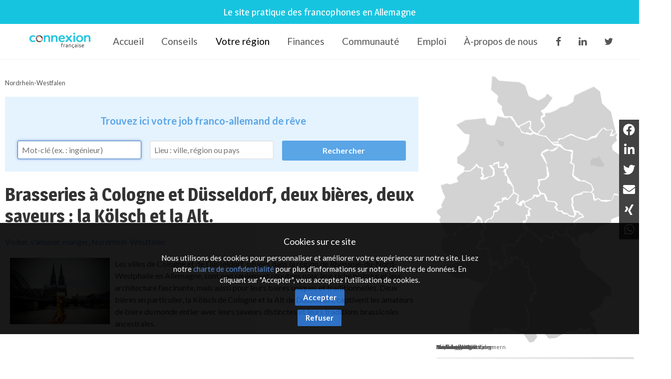

--- FILE ---
content_type: text/html; charset=utf-8
request_url: https://connexion-francaise.com/votre-region/a/brasseries-en-nrw-deux-bieres-deux-saveurs-la-kolsch-et-la-alt
body_size: 17319
content:
<!DOCTYPE html>
<html lang='fr'>
  <head>
    <title>Brasseries à Cologne et Düsseldorf, deux bières, deux saveurs : la Kölsch et la Alt. - Connexion-Française</title>

      <script async src="https://www.googletagmanager.com/gtag/js?id=G-HY3C5F22PS"></script>
  <script>
    window.dataLayer = window.dataLayer || [];
    function gtag(){dataLayer.push(arguments);}
    gtag('js', new Date());
    gtag('config', 'G-HY3C5F22PS', { 'anonymize_ip': true });
  </script>


    <meta name="viewport" content="width=device-width,initial-scale=1" />
    <script src="https://code.jquery.com/jquery-2.2.4.min.js" integrity="sha256-BbhdlvQf/xTY9gja0Dq3HiwQF8LaCRTXxZKRutelT44=" crossorigin="anonymous"></script>
    <script src="https://code.jquery.com/ui/1.12.1/jquery-ui.min.js" integrity="sha256-VazP97ZCwtekAsvgPBSUwPFKdrwD3unUfSGVYrahUqU=" crossorigin="anonymous"></script>
    <link rel="stylesheet" href="/fontawesome/css/selected.css?202212281711">
    <link rel="stylesheet" media="all" href="/assets/application-ee79e6fd4d0b327d82f62b26a08377df4d673d19303da69fd2ad1b89f14a2076.css" />
    <script src="/assets/application-301390ee35fc33776f264e640845cbaeb71352d58990d8ff353bce989ee9b43d.js"></script>
    <script src="/javascripts/cookie.js"></script>
    <meta name="csrf-param" content="authenticity_token" />
<meta name="csrf-token" content="TFIzjki/HhT/D8t3wToE0UWXLYEwaNo7xxPom1jGTWr83CTA2jRvMABT/xNCDqX5b13qiz2fCfuaNJ7hcb7iUg==" />

    <link href="https://www.connexion-francaise.com/favicon.ico" rel="shortcut icon" />
    <link rel="icon" href="https://www.connexion-francaise.com/favicon.ico" type="image/ico" />
    <link rel="manifest" href="/manifest.json">

    <meta name="msvalidate.01" content="335AA50BA039D1B9E0D75DEEF2BB4D86" />

    <link rel="apple-touch-icon" sizes="57x57" href="https://www.connexion-francaise.com/apple-icon-57x57.png">
    <link rel="apple-touch-icon" sizes="76x76" href="https://www.connexion-francaise.com/apple-icon-76x76.png">
    <link rel="apple-touch-icon" sizes="120x120" href="https://www.connexion-francaise.com/apple-icon-120x120.png">
    <link rel="apple-touch-icon" sizes="152x152" href="https://www.connexion-francaise.com/apple-icon-152x152.png">
    <link rel="apple-touch-icon" sizes="180x180" href="https://www.connexion-francaise.com/apple-icon-180x180.png">
    <link rel="icon" sizes="192x192" type="image/png" href="https://www.connexion-francaise.com/android-icon-192x192.png">

    <meta name="application-name" content="Connexion Francaise"/>
    <meta name="msapplication-TileColor" content="#FFFFFF"/>
    <meta name="msapplication-TileImage" content="https://www.connexion-francaise.com/ms-icon-144x144.png" />
    <meta name="msapplication-starturl" content="https://www.connexion-francaise.com/" />
    <meta name="msapplication-square70x70logo" content="https://www.connexion-francaise.com/ms-icon-70x70.png"/>
    <meta name="msapplication-square150x150logo" content="https://www.connexion-francaise.com/ms-icon-150x150.png"/>
    <meta name="msapplication-square310x310logo" content="https://www.connexion-francaise.com/ms-icon-310x310.png"/>
    <meta name="msapplication-navbutton-color" content="#424040" />
    <meta name="msapplication-tooltip" content="Connexion Francaise" />
    <meta name="theme-color" content="#424040">

    <meta name="apple-mobile-web-app-capable" content="yes">
    <meta name="mobile-web-app-capable" content="yes">

        <link rel="canonical" href="https://connexion-francaise.com/votre-region/a/brasseries-en-nrw-deux-bieres-deux-saveurs-la-kolsch-et-la-alt" />

    <meta name="description" content="Les villes de Cologne et de Düsseldorf, situées dans la région de Rhénanie-du-Nord-Westphalie en Allemagne, sont non seulement réputées pour leur riche histoire et leur architecture fascinante, mais aussi pour leurs bières uniques et traditionnelles. Deux bières en particulier, la Kölsch de Cologne et la Alt de Düsseldorf, captivent les amateurs de bière du monde entier avec leurs saveurs distinctes et leurs traditions brassicoles ancestrales.
" />
    <meta property="fb:app_id" content="376994062787605" />

    <!-- Facebook -->
    <meta property="og:title" content="Brasseries à Cologne et Düsseldorf, deux bières, deux saveurs : la Kölsch et la Alt." />
    <meta property="og:site_name" content="Connexion-Française" />
    <meta property="og:url" content="https://connexion-francaise.com/a/brasseries-en-nrw-deux-bieres-deux-saveurs-la-kolsch-et-la-alt" />
    <meta property="og:description" content="Les villes de Cologne et de Düsseldorf, situées dans la région de Rhénanie-du-Nord-Westphalie en Allemagne, sont non seulement réputées pour leur riche histoire et leur architecture fascinante, mais aussi pour leurs bières uniques et traditionnelles. Deux bières en particulier, la Kölsch de Cologne et la Alt de Düsseldorf, captivent les amateurs de bière du monde entier avec leurs saveurs distinctes et leurs traditions brassicoles ancestrales.
" />
    <meta property="og:app_id" content="376994062787605" />
    <meta property="og:type" content="article" />
    <meta property="og:image" content="https://connexion-francaise.com/system/images/data/000/002/555/small/cologne-4873905_1280_%281%29.jpg?1712829873" />

    <meta property="article:tag" content="Allemagne" />
    <meta property="article:section" content="Vivre" />
    <meta property="article:published_time" content="2024-04-11T12:22:19+02:00" />
    <meta property="article:modified_time" content="2026-01-29T18:13:08+01:00" />

    <meta name="twitter:card" content="summary" />
    <meta name="twitter:description" content="Les villes de Cologne et de Düsseldorf, situées dans la région de Rhénanie-du-Nord-Westphalie en Allemagne, sont non seulement réputées pour leur riche histoire et leur architecture fascinante, mais aussi pour leurs bières uniques et traditionnelles. Deux bières en particulier, la Kölsch de Cologne et la Alt de Düsseldorf, captivent les amateurs de bière du monde entier avec leurs saveurs distinctes et leurs traditions brassicoles ancestrales.
" />
    <meta name="twitter:title" content="Brasseries à Cologne et Düsseldorf, deux bières, deux saveurs : la Kölsch et la Alt." />
    <meta property="twitter:site"	content="@connexionfr" />
    <meta property="twitter:url" content="https://connexion-francaise.com/a/brasseries-en-nrw-deux-bieres-deux-saveurs-la-kolsch-et-la-alt" />
    <meta property="twitter:image" content="https://connexion-francaise.com/system/images/data/000/002/555/small/cologne-4873905_1280_%281%29.jpg?1712829873" />

    <script type="application/ld+json">
    {
      "@context": "http://schema.org",
      "@type": "Article",
      "name":	"Brasseries à Cologne et Düsseldorf, deux bières, deux saveurs : la Kölsch et la Alt.",
      "headline": "Brasseries à Cologne et Düsseldorf, deux bières, deux saveurs : la Kölsch et la Alt.",
      "url": 				"https://connexion-francaise.com/a/brasseries-en-nrw-deux-bieres-deux-saveurs-la-kolsch-et-la-alt",
      "mainEntityOfPage": "https://connexion-francaise.com/a/brasseries-en-nrw-deux-bieres-deux-saveurs-la-kolsch-et-la-alt",
      "thumbnailUrl":		"https://connexion-francaise.com/system/images/data/000/002/555/small/cologne-4873905_1280_%281%29.jpg?1712829873",
      "image": "https://connexion-francaise.com/system/images/data/000/002/555/small/cologne-4873905_1280_%281%29.jpg?1712829873",
      "dateCreated": 		"2007-10-23T10:43:16+02:00",
      "datePublished": 	"2024-04-11T12:22:19+02:00",
      "dateModified":		"2026-01-29T18:13:08+01:00",
      "articleSection":	"Vivre",
      "creator": "Connexion Francaise",
      "author": "Connexion Francaise",
      "publisher": 		{
            "@type": "Organization",
            "name":	"Connexion Francaise",
            "logo": {
                "@type": 	"ImageObject",
                "url": 		"http://www.connexion-francaise.com/android-icon-192x192.png"
                }
            }
    }
    </script>

<script>
  var offer_url = 'http://www.connexion-emploi.com/fr/offers/'
  var json_url = 'http://www.connexion-emploi.com/offers/feed2?callback=?';
  params = {
    location: 'nordrhein-westfalen'
  };
  $.getJSON(json_url, params, function(data) {
    var ul = $("<ul></ul>");
    $.each(data, function(index, item ) {
      var li = $("<li></li>");
      var a = $("<a></a>")

      a.text(item.offer.title)
      .attr("href", offer_url + item.offer.permalink)
      .attr("target", "_blank");

      a.appendTo(li);
      li.appendTo(ul);
    });
    element = $("#offers")
    ul.appendTo(element);
  });
</script>

  <!--<link rel="stylesheet" href="https://www.connexion-francaise.com/fontawesome/css/all.css">-->

  <link rel="preconnect" href="https://fonts.gstatic.com">
  <link href="https://fonts.googleapis.com/css2?family=Roboto&display=swap" rel="stylesheet">

  <style>

    html { font-family: 'Roboto', sans-serif; }

    .land {
      position: absolute;
      color: #585858;
      cursor: pointer;
      font-size: 11px;
    }

  </style>



    <script type='application/ld+json'>
    { "@context" : "http://schema.org",
      "@type" : "Organization",
      "name" : "Connexion Française",
      "address": {
          "@type": "PostalAddress",
          "addressCountry": "France",
          "addressLocality": "Lyon",
          "addressRegion": "Rhône",
          "postalCode": "69007",
          "streetAddress": "18 Avenue Félix Faure",
          "email": "info@connexion-francaise.com",
          "telephone": "+33 (0)177-77-65-49",
          "alternateName": "Eureo Holding SAS",
          "description": "Brasseries à Cologne et Düsseldorf, deux bières, deux saveurs : la Kölsch et la Alt. - Connexion-Française"
      },
      "email": "info@connexion-francaise.com",
      "legalName": "Eureo Holding SAS",
      "telephone": "+33 (0)177-77-65-49",
      "url" : "https://www.connexion-francaise.com/",
      "logo" : "https://www.connexion-francaise.com/android-icon-192x192.png",
      "sameAs" : [
        "http://twitter.com/connexionfr"]
    }
    </script>

    <script type="application/ld+json">
      {
        "@context": "http://schema.org",
        "@type": "WebSite",
        "@id":"https://www.connexion-francaise.com/",
        "url": "https://www.connexion-francaise.com/",
        "headline": "Connexion Française",
        "mainEntityOfPage": "https://www.connexion-francaise.com/",
        "publisher": {
            "@type": "Organization",
            "name": "Connexion Française",
            "logo": {
                "@type": "ImageObject",
                "url": "https://www.connexion-francaise.com/android-icon-192x192.png",
                "width": 192,
                "height": 192
             }
        },
        "potentialAction": [{
          "@type": "SearchAction",
          "target": {
            "@type": "EntryPoint",
            "urlTemplate": "https://www.connexion-francaise.com/recherche?query={search_term}"
          },
          "query": "required",
          "query-input": "name=search_term"
        }]
      }
    </script>

    <script type="application/ld+json">
      {
       "@context": "http://schema.org",
       "@type": "BreadcrumbList",
       "itemListElement":
       [
        {
         "@type": "ListItem",
         "position": 1,
         "item":
         {
           "@id": "https://www.connexion-francaise.com/",
           "name": "Accueil"
          }
        },
        {
         "@type": "ListItem",
         "position": 2,
         "item":
         {

           "@id": "https://www.connexion-francaise.com/vivre-en-allemagne",
           "name": "Conseils"
         }
        },
        {
         "@type": "ListItem",
         "position": 3,
         "item":
         {
           "@id": "https://www.connexion-francaise.com/votre-region/baden-wurttemberg",
           "name": "Baden-Württemberg"
         }
        },
        {
         "@type": "ListItem",
         "position": 4,
         "item":
         {
           "@id": "https://www.connexion-francaise.com/votre-region/bayern",
           "name": "Bayern"
         }
        },
        {
         "@type": "ListItem",
         "position": 5,
         "item":
         {
           "@id": "https://www.connexion-francaise.com/votre-region/berlin",
           "name": "Berlin"
         }
        },
        {
         "@type": "ListItem",
         "position": 6,
         "item":
         {
           "@id": "https://www.connexion-francaise.com/votre-region/brandenburg",
           "name": "Brandenburg"
         }
        },
        {
         "@type": "ListItem",
         "position": 7,
         "item":
         {
           "@id": "https://www.connexion-francaise.com/votre-region/bremen",
           "name": "Bremen"
         }
        },
        {
         "@type": "ListItem",
         "position": 8,
         "item":
         {
           "@id": "https://www.connexion-francaise.com/votre-region/hamburg",
           "name": "Hamburg"
         }
        },
        {
         "@type": "ListItem",
         "position": 9,
         "item":
         {
           "@id": "https://www.connexion-francaise.com/votre-region/hessen",
           "name": "Hessen"
         }
        },
        {
         "@type": "ListItem",
         "position": 10,
         "item":
         {
           "@id": "https://www.connexion-francaise.com/votre-region/mecklenburg-vorpommern",
           "name": "Mecklenburg-Vorpommern"
         }
        },
        {
         "@type": "ListItem",
         "position": 11,
         "item":
         {
           "@id": "https://www.connexion-francaise.com/votre-region/niedersachsen",
           "name": "Niedersachsen"
         }
        },
        {
         "@type": "ListItem",
         "position": 12,
         "item":
         {
           "@id": "https://www.connexion-francaise.com/votre-region/nordrhein-westfalen",
           "name": "Nordrhein-Westfalen"
         }
        },
        {
         "@type": "ListItem",
         "position": 13,
         "item":
         {
           "@id": "https://www.connexion-francaise.com/votre-region/rheinland-pfalz",
           "name": "Rheinland-Pfalz"
         }
        },
        {
         "@type": "ListItem",
         "position": 14,
         "item":
         {
           "@id": "https://www.connexion-francaise.com/votre-region/saarland",
           "name": "Saarland"
         }
        },
        {
         "@type": "ListItem",
         "position": 15,
         "item":
         {
           "@id": "https://www.connexion-francaise.com/votre-region/sachsen",
           "name": "Sachsen"
         }
        },
        {
         "@type": "ListItem",
         "position": 16,
         "item":
         {
           "@id": "https://www.connexion-francaise.com/votre-region/sachsen-anhalt",
           "name": "Sachsen-Anhalt"
         }
        },
        {
         "@type": "ListItem",
         "position": 17,
         "item":
         {
           "@id": "https://www.connexion-francaise.com/votre-region/schleswig-holstein",
           "name": "Schleswig-Holstein"
         }
        },
        {
         "@type": "ListItem",
         "position": 18,
         "item":
         {
           "@id": "https://www.connexion-francaise.com/votre-region/thuringen",
           "name": "Thüringen"
         }
        },
        {
         "@type": "ListItem",
         "position": 19,
         "item":
         {
           "@id": "https://www.connexion-francaise.com/services/thomas-desray",
           "name": "Assurances et finances"
         }
        },
        {
         "@type": "ListItem",
         "position": 20,
         "item":
         {
           "@id": "https://www.connexion-francaise.com/communaute",
           "name": "Communauté"
         }
        },
        {
         "@type": "ListItem",
         "position": 21,
         "item":
         {
           "@id": "https://www.connexion-francaise.com/trouver-emploi-en-allemagne",
           "name": "Emploi"
         }
        },
        {
         "@type": "ListItem",
         "position": 22,
         "item":
         {
           "@id": "https://www.connexion-francaise.com/a/a-propos-de-nous",
           "name": "À-propos de nous"
         }
        }
       ]
      }
    </script>

    <style>

      #delphi-bubble-trigger { width: 70px !important; height: 70px !important; }

    </style>

  </head>
  <body class='area area-show'>
    


    <header id="topheader">
      <h2 id="topheader-title">Le site pratique des francophones en Allemagne</h2>
      <h2 id="homescreen-message" style="display: none; font-size:11px;">Vous pouvez maintenant <a id="homescreen-button" href="#">ajouter Connexion Française à votre écran d'accueil</a></h2>
    </header>

      <nav id="main-navigation">
    <div class="centered-navigation-wrapper">
      <a href="/" class="mobile-logo">
        <img src="/assets/logo_cf50-47c781464c96f33c3133f20a2607a537bb6b4df4088edccc0c68153550cbed75.jpg" alt="Logo cf50 47c781464c96f33c3133f20a2607a537bb6b4df4088edccc0c68153550cbed75" />
      </a>
      <a href="#" id="js-centered-navigation-mobile-menu" class="centered-navigation-mobile-menu">MENU</a>
      <nav id="site-menu">
        <ul class="centered-navigation-menu show" id="js-centered-navigation-menu"><li class="logo nav-link"><a href="/">Connexion-Française</a></li><li class="nav-link"><a href="/">Accueil</a></li><li class="nav-link"><a href="/vivre-en-allemagne">Conseils</a></li><li class="nav-link"><a class="current" href="/votre-region">Votre région</a></li><li class="nav-link"><a href="/services/thomas-desray">Finances</a></li><li class="nav-link"><a href="/communaute">Communauté</a></li><li class="nav-link"><a href="/trouver-emploi-en-allemagne">Emploi</a></li><li class="nav-link"><a href="https://www.connexion-francaise.com/a/a-propos-de-nous">À-propos de nous</a></li><li class="nav-link"><a target="_blank" href="https://www.facebook.com/FanFrancoAllemand.DeutschFranzoesischFan"><i class='fa fa-facebook'></i></a></li><li class="nav-link"><a target="_blank" href="https://www.linkedin.com/groups/1772532"><i class='fa fa-linkedin'></i></a></li><li class="nav-link"><a target="_blank" href="https://twitter.com/connexionfr"><i class='fa fa-twitter'></i></a></li></ul>
      </nav>
    </div>
  </nav>

  <script>

    $('#js-centered-navigation-mobile-menu').click(function() {

      $('#site-menu').toggle();

    });

  </script>


    <div id="main">

  <div id="content" class="content">

    <div class="breadcrumb"><a href="/votre-region/nordrhein-westfalen">Nordrhein-Westfalen</a></div>

        <div style="width: 100%; background-color: #e5f3ff; margin-bottom: 25px; min-height: 150px; padding-top: 1%; float: left;">

          <span style="color: #5AA5E6; width: 96%; padding: 3%; text-align: center; font-size: 20px; font-weight: bold; display: block;">Trouvez ici votre job franco-allemand de rêve</span>

          <form action="https://www.connexion-emploi.com/fr/offres-emploi-franco-allemandes" accept-charset="UTF-8" method="get"><input name="utf8" type="hidden" value="&#x2713;" />

            <input type="text" name="query" id="query-term" class="inline" style="float: left; width: 30%; margin-left: 3%; min-width: 200px; border-radius: 3px;" autofocus="autofocus" placeholder="Mot-clé (ex. : ingénieur)" tabindex="0" />
            <input type="text" name="location" id="location" class="inline" style="float: left; width: 30%; min-width: 150px; margin-left: 2%; border-radius: 3px;" placeholder="Lieu : ville, région ou pays" data-autocomplete-source="/fr/offers/locations_autocomplete_source" tabindex="0" />
            <input type="hidden" name="sector" id="sector" />

            <input type="submit" name="commit" value="Rechercher" style="color: #fff !important; float: right; width: 30%; background-color: #5AA5E6; margin-left: 2%; margin-right: 3%; min-width: 150px; border-radius: 3px;" data-disable-with="Rechercher" />

          </form>

        </div>

    
  <h1>Brasseries à Cologne et Düsseldorf, deux bières, deux saveurs : la Kölsch et la Alt.</h1>
  <div class="categories">
    <a href="/vivre-en-allemagne/c/visiter-s-amuser-manger-en-allemagne">Visiter, s&#39;amuser, manger</a>, <a href="/votre-region/nordrhein-westfalen">Nordrhein-Westfalen</a>
  </div>
  <div class="intro">
    <p><img style="float: left; margin-left: 10px; margin-right: 10px;" title="biere allemagne" src="https://www.connexion-francaise.com/system/images/data/000/002/555/original/cologne-4873905_1280_%281%29.jpg?1712829873" alt="biere allemagne" width="200" /></p>

<p>Les villes de Cologne et de Düsseldorf, situées dans la région de Rhénanie-du-Nord-Westphalie en Allemagne, sont non seulement réputées pour leur riche histoire et leur architecture fascinante, mais aussi pour leurs bières uniques et traditionnelles. Deux bières en particulier, la Kölsch de Cologne et la Alt de Düsseldorf, captivent les amateurs de bière du monde entier avec leurs saveurs distinctes et leurs traditions brassicoles ancestrales.</p>

  </div>
  <p><BR>
<div style="background-color: #17c4e0; border-radius: 5px; padding:10px; display:block; margin: 0px auto; text-align:left;">
    <a href="#Kölsch" style="text-decoration:none; color:#fff; font-size: 16px; font-weight: bold;">1. Kölsch : L&#39;or blonde de Cologne</a><br/>
    <a href="#Alt" style="text-decoration:none; color:#fff; font-size: 16px; font-weight: bold;">2. Alt : La tradition brassicole de Düsseldorf</a><br/>
    <a href="#VoyageBrassicole" style="text-decoration:none; color:#fff; font-size: 16px; font-weight: bold;">3. Un voyage brassicole inoubliable</a><br/>
</div></p>

<p>La bière, boisson appréciée de la population allemande, tout comme nos voisins frontaliers de NRW , les belges, sont consommées dans les <strong>Brauerei  ou plutot brasseries</strong>. Et ce n’est pas la diversité qui manque pour satisfaire au gosier des amateurs, qu’elles soient blondes, brunes et tout aussi savoureuses.  Cependant, en Rhénanie du Nord Westfalie, deux bières cherchent historiquement à « mousser » l’une par rapport à l’autre, la Alt et la Kölsch:</p>

<p><img src="https://www.connexion-francaise.com/system/images/data/000/002/558/original/figure-2563745_1280.jpg?1712829937" style="float:right;margin-left:10px;margin-bottom:10px;" alt="biere allemagne" /></p>

<div id="Kölsch" style="color: #17c4e0; font-weight: bold; font-size: 1.4em;">1. Kölsch : L'or blonde de Cologne</div>

<p>La Kölsch, une <strong>bière blonde légère et rafraîchissante</strong>, est indissociable de l&#39;identité de Cologne. Brassée exclusivement dans la région de Cologne, cette bière de fermentation haute est servie dans de <strong>petits verres cylindriques appelés &quot;Stange&quot;</strong>. Son caractère doux et équilibré en fait une boisson très appréciée, notamment lors des chaudes journées d&#39;été.</p>

<p>Plusieurs brasseries traditionnelles à Cologne produisent cette délicieuse bière, chacune avec son propre processus de brassage et ses secrets de famille jalousement gardés. Parmi les brasseries les plus célèbres, on retrouve la <strong>Früh Kölsch, la Gaffel Kölsch et la Reissdorf Kölsch</strong>. Chaque établissement offre aux visiteurs une expérience authentique, où ils peuvent déguster la Kölsch fraîche directement des fûts, souvent accompagnée de plats locaux comme <strong>le Himmel un Ääd</strong> (pommes de terre et purée de pommes).</p>

<p><img src="https://www.connexion-francaise.com/system/images/data/000/002/556/original/beer-987345_1280.jpg?1712829882" style="float:right;margin-left:10px;margin-bottom:10px;" alt="biere allemagne" /></p>

<div id="Alt" style="color: #17c4e0; font-weight: bold; font-size: 1.4em;">2. Alt : La tradition brassicole de Düsseldorf</div>

<p>Tandis que Cologne est célèbre pour sa Kölsch, Düsseldorf se distingue par sa bière Alt, une bière de fermentation haute et de couleur ambrée. &quot;Alt&quot; signifie &quot;ancienne&quot; en allemand, faisant référence à la <strong>méthode de fermentation traditionnelle</strong> utilisée pour brasser cette bière. Contrairement à la Kölsch, qui est servie fraîche et jeune, l&#39;Alt est souvent vieillie plus longtemps, ce qui lui confère des <strong>arômes riches et complexes</strong>.</p>

<p>Les brasseries traditionnelles d&#39;Alt à Düsseldorf, telles que <strong>Diebels et Schlüssel</strong>, perpétuent fièrement la tradition brassicole de la région. Les visiteurs peuvent découvrir l&#39;atmosphère chaleureuse des brasseries historiques, où le processus de brassage est souvent visible depuis les salles de dégustation. Servie dans des verres courts appelés &quot;Sticke&quot;, l&#39;Alt est souvent accompagnée de plats rustiques comme <strong>le Schweinshaxe</strong> (jarret de porc) et <strong>les Bratkartoffeln</strong> (pommes de terre sautées).</p>

<p>La Altbier est originaire de Düsseldorf et consommée en <strong>Niederrhein (Krefeld, Mönchengladbach)</strong>. Elle ne porte pas son nom de part son ancienneté, plutot par son dépot de levure après longue fermentation en brasserie. 
Avec un <strong>gout d’houblon</strong> prononcé, de couleur sombre, elle est rivalisée par la douce et claire Kölsch, elle originaire de Cologne. La Kölsch est une bière conventionnée et possède son propre label de protection de consommation géographique, c&#39;est-à-dire à Cologne et environs. </p>

<p><img src="https://www.connexion-francaise.com/system/images/data/000/002/557/original/beer-1026088_1280.jpg?1712829891" style="float:right;margin-left:10px;margin-bottom:10px;" alt="biere allemagne" /></p>

<div id="VoyageBrassicole" style="color: #17c4e0; font-weight: bold; font-size: 1.4em;">3. Un voyage brassicole inoubliable</div>

<p>Que vous préfériez la légèreté et la fraîcheur de la Kölsch ou les arômes riches de l&#39;Alt, un voyage à Cologne et à Düsseldorf promet une <strong>expérience brassicole inoubliable</strong>. Explorez les rues pittoresques de Cologne pour découvrir ses brasseries historiques et ses tavernes animées, ou promenez-vous le long du Rhin à Düsseldorf pour goûter à l&#39;Alt dans des établissements traditionnels chargés d&#39;histoire.</p>

<p>Les brasseries à Cologne et à Düsseldorf offrent aux amateurs de bière une <strong>plongée captivante dans les traditions brassicoles allemandes</strong>. Que vous soyez un connaisseur de bière chevronné ou simplement curieux de découvrir de nouvelles saveurs, la Kölsch et l&#39;Alt vous invitent à un voyage gustatif au cœur de la Rhénanie-du-Nord-Westphalie.</p>

<p>Ou déguster ces deux succulentes bières ? Guidons vous dans les lieux mythiques pour chaque ville : </p>

<p><span class="caps">A D</span>üsseldorf 
    <ul>
    <li>Brauerei Schumacher </li>
        <li>Uerige </li>
        <li>Brauerei im Füchschen </li>
        <li>Brauerei Frankenheim</li>
    </ul></p>

<p>A Cologne
    <ul>
    <li>Brauerei Severin</li>
        <li>Brauerei Em Kölsches Boor</li>
        <li>Bars sur la Heumarkt</li>
    </ul></p>

<p><p>Cette liste n’est pas exhaustive bien entendu.</p></p>

<p><p>Pour approfondir vos connaissances de fabrication de la bière, vous trouverez également en <span class="caps">NRW</span> un musée consacré à ce sujet à Dortmund :</p></p>

<p><p><a href="https://www.nrw-tourismus.de/a-brauerei-museum-dortmund">Musée de la brasserie en <span class="caps">NRW</span></a></p></p>

<p>Pour plus d’information: <a href="https://www.connexion-francaise.com/vivre-en-allemagne/liste-des-marques-de-bieres-allemandes-les-plus-connues">Liste des marques de bières allemandes les plus connues</a></p>

<p>A la bonne vôtre !</p>

<p>Johanna</p>

<p><img src="https://connexion-francaise.com/system/images/data/000/001/180/original/imageonline-co-roundcorner-ConvertImage.png?1581937156" alt="https://connexion-francaise.com/system/images/data/000/001/180/original/imageonline-co-roundcorner-ConvertImage.png?1581937156"></p>


  <div class="addthis_inline_share_toolbox"></div>

  <div class="clear-fix-thin">&nbsp;</div>
  <a class="btn" href="https://www.connexion-francaise.com/contact">Vous avez une question ? Contactez notre équipe d'experts.</a>
  <div class="clear-fix-thin">&nbsp;</div>



  </div>

  <div id="sidebar">
  <img src="https://www.connexion-francaise.com/images/dummy.jpg" style="width: 470px; margin-left: 0px; border: 0px none;" alt="Deutschland" usemap="#deutschland" id="image-map" />

<map name="deutschland" style="display: block; position: absolute; padding: 0px; width: 470px; height: 636px;">
  <area shape="poly" href="https://www.connexion-francaise.com/votre-region/berlin" coords="386,189,395,205,400,209,396,217,383,216,369,213,365,216,366,200,371,195,382,195" id="berlin" alt="berlin" />
  <span class="land" style="top: -430px; left: 370px;">Berlin</span>
  <area shape="poly" href="https://www.connexion-francaise.com/votre-region/bremen" coords="137,151,144,155,147,162,149,167,157,167,161,166,162,155,155,155,147,152" id="bremen" alt="bremen" />
  <span class="land" style="top: -495px; left: 135px;">Bremen</span>
  <area shape="poly" href="https://www.connexion-francaise.com/votre-region/hamburg" coords="197,122,201,118,208,115,218,109,222,108,223,117,220,125,229,133,223,138,215,134,211,136,202,132" id="hamburg" alt="hamburg" />
  <span class="land" style="top: -510px; left: 190px;">Hamburg</span>
  <area shape="poly" href="https://www.connexion-francaise.com/votre-region/saarland" coords="18,452,37,478,54,483,68,482,70,478,66,474,72,468,70,462,66,455,65,446,52,440,40,446,30,448,20,444" id="saarland" alt="saarland" />
  <span class="land" style="top: -183px; left: 25px;">Saarland</span>
  <area shape="poly" href="https://www.connexion-francaise.com/votre-region/schleswig-holstein" coords="132,0,129,33,146,48,144,60,148,66,156,72,154,80,162,96,179,96,191,115,194,120,207,114,219,107,224,108,224,118,223,124,230,133,241,138,244,131,256,120,254,112,248,108,248,97,255,91,248,83,255,80,264,71,276,52,264,41,258,50,242,58,230,52,219,47,211,22,197,14,148,11,139,1" id="schleswig-holstein" alt="schleswig-holstein" />
  <span class="land" style="top: -580px; left: 160px;">Schleswig-Holstein</span>
  <area shape="poly" href="https://www.connexion-francaise.com/votre-region/mecklenburg-vorpommern" coords="241,139,254,143,260,142,266,150,274,158,288,157,291,148,300,148,310,143,321,138,333,145,346,148,358,152,368,145,378,143,384,135,394,125,400,123,404,128,419,128,415,141,427,135,419,102,415,85,394,65,389,37,374,25,328,46,324,62,308,71,295,73,282,82,271,87,257,88,257,96,249,100,256,112,257,121,246,132" id="mecklenburg-vorpommern" alt="mecklenburg-vorpommern" />
  <span class="land" style="top: -540px; left: 270px;">Mecklenburg-Vorpommern</span>
  <area shape="poly" href="https://www.connexion-francaise.com/votre-region/brandenburg" coords="278,162,294,163,304,173,310,176,324,177,323,196,320,205,327,211,325,236,345,250,350,248,368,257,374,271,368,278,374,280,376,294,384,291,392,296,416,295,422,280,433,282,442,276,452,280,455,270,444,256,451,249,452,238,448,221,443,194,419,176,418,165,430,153,427,146,431,138,425,136,420,142,412,142,417,133,416,127,403,129,397,124,384,138,380,146,371,147,358,153,348,151,333,146,320,140,311,144,300,150,294,150,289,156,290,159,275,158" id="brandenburg" alt="brandenburg" />
  <span class="land" style="top: -470px; left: 340px;">Brandenburg</span>
  <area shape="poly" href="https://www.connexion-francaise.com/votre-region/niedersachsen" coords="66,138,46,116,69,105,116,100,120,114,130,118,138,116,145,95,165,100,175,97,185,110,190,120,198,125,202,134,209,136,224,140,230,136,240,140,250,143,260,145,278,164,291,167,274,177,261,175,250,181,248,188,261,209,262,226,263,237,258,244,241,247,243,257,240,266,245,277,244,284,232,283,228,291,210,299,206,296,198,300,196,305,190,301,195,298,193,291,196,284,184,277,183,264,177,253,170,240,165,232,165,222,171,218,170,212,165,207,160,216,148,216,148,204,136,208,135,212,125,212,134,223,134,234,132,238,127,238,110,245,113,237,108,229,110,218,102,217,95,209,91,215,79,226,64,226,66,217,49,208,49,194,68,178,76,160,78,140" id="niedersachsen" alt="niedersachsen" />
  <span class="land" style="top: -455px; left: 140px;">Niedersachsen</span>
  <area shape="poly" href="https://www.connexion-francaise.com/votre-region/sachsen-anhalt"  coords="291,166,299,172,304,176,315,178,323,182,319,188,320,202,317,206,322,209,326,212,323,236,326,242,336,249,344,250,351,251,368,259,372,270,368,276,349,275,343,279,327,284,321,292,323,302,321,306,324,317,328,328,327,333,317,332,310,326,301,325,299,321,289,320,287,314,284,311,289,306,283,299,263,297,262,290,257,280,248,278,241,266,246,259,245,249,260,246,267,238,267,231,265,224,265,219,260,211,262,209,256,193,250,184,259,180,268,176,273,179,281,177,286,173" id="sachsen-anhalt"  alt="sachsen-anhalt" />
  <span class="land" style="top: -385px; left: 260px;">Sachsen-Anhalt</span>
  <area shape="poly" href="https://www.connexion-francaise.com/votre-region/sachsen" coords="316,360,309,368,313,376,318,383,328,386,332,397,343,378,358,373,368,377,378,367,393,358,415,349,415,342,439,332,449,335,459,338,468,304,464,284,450,280,440,280,430,284,421,283,417,296,403,299,392,298,385,292,378,297,374,295,371,280,365,277,348,277,345,281,327,285,324,291,325,303,323,305,326,313,326,317,329,320,340,323,342,328,347,329,350,336,344,337,340,340,328,347,328,352,334,356,323,363,318,365" id="sachsen" alt="sachsen" />
  <span class="land" style="top: -320px; left: 370px;">Sachsen</span>
  <area shape="poly" href="https://www.connexion-francaise.com/votre-region/thuringen" coords="209,301,230,291,234,285,239,288,245,286,248,281,256,281,256,285,261,297,264,298,281,300,285,307,280,312,283,316,286,321,298,323,300,327,311,329,316,334,327,336,332,328,330,324,338,324,339,329,346,331,347,335,340,337,327,345,326,351,330,357,319,364,317,358,308,367,309,370,309,376,293,380,286,368,277,373,277,385,274,385,260,379,250,385,253,391,245,386,234,378,224,368,218,366,215,366,218,360,212,358,208,361,206,359,210,353,211,345,214,344,216,338,214,331,222,333,222,326,219,319,225,317,211,308" id="thueringen" alt="thueringen" />
  <span class="land" style="top: -300px; left: 240px;">Thüringen</span>
  <area shape="poly" href="https://www.connexion-francaise.com/votre-region/hessen"  coords="184,279,188,281,195,284,192,288,191,298,188,302,198,309,202,308,205,299,210,306,210,310,222,317,217,320,218,330,212,330,214,344,206,344,204,360,210,363,213,359,213,368,208,379,199,379,196,388,187,394,184,404,177,401,172,400,159,403,158,409,159,414,161,426,168,431,162,443,163,451,154,453,146,450,143,442,136,443,138,449,129,443,131,435,127,423,122,409,110,410,101,411,98,406,103,403,105,394,111,393,115,388,108,377,111,368,115,368,117,363,116,357,117,352,118,346,126,340,130,341,137,330,137,324,144,323,149,317,148,309,140,309,144,303,157,299,159,295,164,293,168,296" id="hessen" alt="hessen" />
  <span class="land" style="top: -275px; left: 140px;">Hessen</span>
  <area shape="poly" href="https://www.connexion-francaise.com/votre-region/nordrhein-westfalen"  coords="182,279,169,294,166,290,164,288,156,291,157,299,144,300,137,309,144,311,146,318,141,321,135,322,135,331,128,340,124,339,115,347,116,353,112,354,108,347,107,339,102,335,97,334,95,341,92,342,92,347,76,352,74,358,52,364,51,371,41,371,43,380,23,377,17,368,14,357,6,344,9,335,1,327,0,321,13,312,11,307,20,289,14,277,9,260,25,255,32,257,51,252,48,242,54,236,66,227,79,227,93,217,95,213,100,218,107,219,107,233,110,238,105,242,107,247,119,244,127,238,132,240,138,236,138,232,136,220,129,213,136,213,139,209,146,208,147,218,161,218,166,211,167,221,162,222,159,228,164,231,161,235,169,240,169,254,177,258,178,261,182,263" id="nordrhein-westfalen" alt="nordrhein-westfalen" />
  <span class="land" style="top: -350px; left: 30px;">Nordrhein-Westfalen</span>
  <area shape="poly" href="https://www.connexion-francaise.com/votre-region/rheinland-pfalz" coords="100,413,119,410,125,422,129,434,123,438,127,449,129,458,130,464,119,494,108,494,87,488,71,478,68,473,73,469,74,462,68,456,68,444,57,439,47,437,38,445,22,443,30,427,19,420,11,413,11,389,21,382,26,381,30,379,45,381,46,373,52,372,55,365,76,359,78,353,92,349,97,342,98,336,99,340,106,343,106,349,110,352,109,356,114,356,114,366,107,366,105,379,113,388,109,389,107,392,100,394,101,402,95,404,96,411" id="rheinland-pfalz" alt="rheinland-pfalz" />
  <span class="land" style="top: -240px; left: 15px;">Rheinland-Pfalz</span>
  <area shape="poly" href="https://www.connexion-francaise.com/votre-region/baden-wurttemberg"  coords="173,446,182,442,182,435,182,431,188,434,193,438,202,437,208,456,213,456,218,454,217,464,217,478,225,489,236,500,234,514,228,518,226,524,219,537,210,545,214,556,215,562,219,571,217,579,217,593,218,600,215,602,202,602,196,609,188,610,170,600,151,604,140,598,135,608,129,610,84,612,76,600,81,576,79,563,86,551,93,532,94,523,103,513,116,496,121,494,123,488,128,473,133,467,131,466,133,457,129,454,128,446,135,451,139,451,141,445,145,452,152,454,148,461,152,463,155,459,157,454,163,452,165,452,165,448" id="baden-wuerttemberg" alt="baden-wuerttemberg" />
  <span class="land" style="top: -110px; left: 105px;">Baden-Württemberg</span>
  <area shape="poly" href="https://www.connexion-francaise.com/votre-region/bayern"  coords="214,369,221,367,225,371,229,373,232,381,242,385,249,396,254,391,250,386,258,380,264,383,269,383,274,390,278,387,278,372,286,371,291,381,311,377,315,382,321,386,322,392,329,403,344,413,341,431,361,462,371,464,417,505,415,528,403,522,390,548,362,565,377,584,372,594,379,595,382,614,379,616,365,609,365,600,352,604,339,599,333,606,313,608,300,615,284,624,267,625,257,615,237,613,240,622,230,634,221,635,205,613,195,612,191,610,197,609,204,603,216,604,220,600,218,593,220,569,216,559,216,555,211,547,217,538,225,537,229,535,229,525,227,520,233,519,237,522,239,519,235,514,237,499,226,490,225,481,218,479,219,470,218,463,221,463,217,450,213,455,208,454,207,446,203,435,193,437,194,430,188,432,186,430,176,430,178,436,181,440,176,440,171,446,165,444,169,431,163,424,162,405,177,402,180,406,186,405,187,395,193,395,198,391,200,380,208,381" id="bayern" alt="bayern" />
  <span class="land" style="top: -150px; left: 280px;">Bayern</span>
</map>

<script src="https://www.connexion-francaise.com/javascripts/jquery.imagemapster.min.js"></script>

<script>

    $('#image-map').mapster({
          mapKey: 'id',
          staticState: true,
          fill: true,
          fillColor: 'c0c0c0',
          stroke: true,
          strokeWidth: 1,
          strokeColor: 'ffffff',
          fadeInterval: 50,
          render_highlight: {
              fillColor: '17c4e0',
              stroke: true,
              strokeColor: '477DCA'
          },
          clickNavigate: true,
          scaleMap: true,
      });

      $('area').hover(function(){
          $(this).next().css('color','#fff');
        });

      $('area').mouseleave(function(){
          $(this).next().css('color','#585858');
        });

      $( document ).ready(function() {

        var wrapWidth = $('#mapster_wrap_0').width();
        var wrapHeight = $('#mapster_wrap_0').height();

        var wrapWidthScale = wrapWidth / 470;
        var wrapHeightScale = wrapHeight / 636;

        $('#image-map').css("width",wrapWidth + "px");
        $('#image-map').css("height",wrapHeight + "px");
        $('map').css("width",wrapWidth + "px");
        $('map').css("height",wrapHeight + "px");

        $( ".land" ).each(function() {
          var position = $(this).position();
          $(this).css( "top", (position.top * wrapHeightScale) + "px");
          $(this).css( "left", (position.left * wrapWidthScale) + "px");
        });

        $('map').css('height','0px');

      });

</script>

  <div class="clear-fix-thin">&nbsp;</div>
  <section id="newsletter" class="newsletter-position">
  <div class="wrapper">
    <h3>Inscription Newsletter: tenez-vous au courant !</h3>
    <p>Recevez notre sélection d&#39;articles récents et populaires.</p>

    <form class="new_newsletter" id="new_newsletter" action="/newsletter" accept-charset="UTF-8" method="post"><input name="utf8" type="hidden" value="&#x2713;" /><input type="hidden" name="authenticity_token" value="aaAs9/Wid047n6btAnqtmQAI66abiFDiVOsE+Ez9QWXZLju5ZykGasTDkomBTgyxKsIsrJZ/gyIJzHKCZYXuXQ==" />
  
  <input placeholder="Votre prénom" size="70" type="text" name="newsletter[firstname]" id="newsletter_firstname" />
  <input placeholder="Votre adresse e-mail" size="70" type="email" name="newsletter[email]" id="newsletter_email" />
  <select name="newsletter[land]" id="newsletter_land"><option value="">Sélectionnez une région</option>
<option value="badenwuerttemberg">Baden-Württemberg</option>
<option value="bayern">Bayern</option>
<option value="berlin">Berlin</option>
<option value="brandeburg">Brandenburg</option>
<option value="bremen">Bremen</option>
<option value="hambourg">Hamburg</option>
<option value="hessen">Hessen</option>
<option value="mecklenburgvorpommern">Mecklenburg-Vorpommern</option>
<option value="niedersachsen">Niedersachsen</option>
<option value="nordrheinwestfalen">Nordrhein-Westfalen</option>
<option value="rheinlandpfalz">Rheinland-Pfalz</option>
<option value="saarland">Saarland</option>
<option value="sachsen">Sachsen</option>
<option value="sachsenanhalt">Sachsen-Anhalt</option>
<option value="schleswigholstein">Schleswig-Holstein</option>
<option value="thueringen">Thüringen</option></select>
  <script src="https://www.google.com/recaptcha/api.js?hl=fr" async defer></script>
<div data-sitekey="6LeO41sUAAAAAMqvIx3_umF73Icdo1Fa2EppLl5F" class="g-recaptcha "></div>
          <noscript>
            <div>
              <div style="width: 302px; height: 422px; position: relative;">
                <div style="width: 302px; height: 422px; position: absolute;">
                  <iframe
                    src="https://www.google.com/recaptcha/api.js?hl=fr/fallback?k=6LeO41sUAAAAAMqvIx3_umF73Icdo1Fa2EppLl5F"
                    style="width: 302px; height:422px; border-style: none; border:0; overflow: hidden;"
                    title="ReCAPTCHA">
                  </iframe>
                </div>
              </div>
              <div style="width: 300px; height: 60px; border-style: none;
                bottom: 12px; left: 25px; margin: 0px; padding: 0px; right: 25px;
                background: #f9f9f9; border: 1px solid #c1c1c1; border-radius: 3px;">
                <textarea name="g-recaptcha-response"
                  class="g-recaptcha-response"
                  style="width: 250px; height: 40px; border: 1px solid #c1c1c1;
                  margin: 10px 25px; padding: 0px; resize: none;">
                </textarea>
              </div>
            </div>
          </noscript>

  <input type="submit" name="commit" value="Je m&#39;abonne" onclick="tidioChatApi.setVisitorData({email: $(&#39;#newsletter_email&#39;).val(), name: $(&#39;#newsletter_firstname&#39;).val(), tags: [&#39;NL&#39;, &#39;CF&#39;, $(&#39;#newsletter_land&#39;).val(), $(&#39;html&#39;).attr(&#39;lang&#39;)]}); tidioChatApi.messageFromOperator(&#39;Merci !&#39;);" />
</form>
  </div>
</section>

  <a class="btn" href="https://www.connexion-francaise.com/vivre-en-allemagne">Inscription newsletter</a>
  <div class="clear-fix-thin">&nbsp;</div>
  <!--<a href="https://www.connexio-career.com"></a>-->
  <div id="networks">
  <h3>Groupes franco-allemands régionaux</h3>
  <ul>
      <li>
        <img src="/assets/facebook_icon-081f85e1d3f2a6d9976d4ce335117950b5bb2bccb22a84751b031b6f19da6237.jpg" alt="Facebook icon 081f85e1d3f2a6d9976d4ce335117950b5bb2bccb22a84751b031b6f19da6237" />
        <a href="https://www.facebook.com/groups/30015220136/?ref=browser">Groupe Facebook de Cologne, Bonn, Düsseldorf (NRW)</a>
      </li>
      <li>
        <img src="/assets/xing_icon-557987c6d8534a9c13aaad273a89e973bd2c9f743e970991b948d2740136c3e3.jpg" alt="Xing icon 557987c6d8534a9c13aaad273a89e973bd2c9f743e970991b948d2740136c3e3" />
        <a href="https://www.xing.com/communities/groups/groupe-franco-allemand-de-nrw-deutsche-franzoesische-gruppe-in-nrw-1002116">Groupe Xing de Cologne, Bonn, Düsseldorf (NRW)</a>
      </li>
  </ul>
</div>

    <div class="most_popular_articles">
    <h3>Articles les plus populaires</h3>
    <ul>
        <li><a href="/votre-region/a/les-loyers-en-allemagne-index-des-villes-allemandes-les-plus-cheres">Les loyers en Allemagne : index des villes allemandes les plus chères en 2024</a></li>
        <li><a href="/votre-region/a/les-meilleures-auberges-de-jeunesse-en-allemagne">Top 10 des meilleures auberges de jeunesse en Allemagne</a></li>
        <li><a href="/votre-region/a/football-et-integration-en-allemagne">Football et intégration en Allemagne</a></li>
        <li><a href="/votre-region/a/nos-10-conseils-pour-echapper-au-carnaval-de-cologne">Nos 10 conseils pour échapper au carnaval de Cologne</a></li>
        <li><a href="/votre-region/a/presentation-de-dusseldorf">Découvrir Düsseldorf : culture, lieux à visiter et bonnes adresses</a></li>
        <li><a href="/votre-region/a/quartiers">Les quartiers incontournables de Düsseldorf </a></li>
        <li><a href="/votre-region/a/kulturliste-koln-rencontres-culturelles-pour-les-colonais-avec-peu-de-moyens">Réductions, promotions et bons plans pour vos sorties culturelles à Cologne</a></li>
        <li><a href="/votre-region/a/top-10-des-destinations-en-belgique-luxembourg-et-hollande-depuis-cologne-et-dusseldorf">Top 10 des destinations en Belgique, Luxembourg et Hollande depuis Cologne et Düsseldorf</a></li>
        <li><a href="/votre-region/a/lieux-sympas-a-cologne-pour-se-balader-et-sortir-l-ete">Top 10 des lieux sympas à Cologne pour se balader et sortir l’été</a></li>
        <li><a href="/votre-region/a/flohmarkt-in-der-rheinaue-le-marche-aux-puces-de-bonn">Découvrir les marchés aux puces de Bonn</a></li>
    </ul>
  </div>


  <div id="joboffers">
    <h3>Offres d&#39;emploi</h3>
    <a target="_blank" href="https://www.connexion-emploi.com"><img src="/assets/connexion_emploi_c-dfb0d94ff15d561cf1e1a3cfdf0c2228bb29b68679cee2a67dd0d8090ba41bc8.png" alt="Connexion emploi c dfb0d94ff15d561cf1e1a3cfdf0c2228bb29b68679cee2a67dd0d8090ba41bc8" /></a>
    <div id="offers"></div>
    <a class="btn" href="http://www.connexion-emploi.com/fr/offers?keyword=Nordrhein-Westfalen">Toutes les offres d'emploi sur Connexion-Emploi</a>
  </div>

</div>



</div>




    <div id="privacy-info" style="position: fixed; display: none; width: 100%; background: rgb(0, 0, 0) none repeat scroll 0% 0%; font-size: 15px; color: rgb(255, 255, 255); z-index: 10; padding: 16px; bottom: 50px; opacity:0.9;">

      <div id="privacy-title" style="display: block; font-size: 18px; text-align: center; margin: 8px 18px; font-family: Lato; color: rgb(255, 255, 255);">
        Cookies sur ce site
      </div>
      <div id="privacy-message" style="display: block; margin: 8px auto; font-family: Lato, arial; color: rgb(255, 255, 255); text-align: center; line-height: 22px; max-width: 640px;">
        Nous utilisons des cookies pour personnaliser et améliorer votre expérience sur notre site. Lisez notre <a href="https://www.connexion-francaise.com/privacy" target="_blank">charte de confidentialité</a> pour plus d'informations sur notre collecte de données. En cliquant sur "Accepter", vous acceptez l'utilisation de cookies.
      </div>

      <button id="privacy-button" style="top: 40%; border: 0px none; background: rgb(24, 97, 191) none repeat scroll 0% 0%; color: rgb(255, 255, 255) !important; padding: 9px 16px; cursor: pointer; border-radius: 2px; font-family: Lato; font-size: 15px; display: block; margin: 8px auto auto; font-weight: bold;">Accepter</button>

      <button id="refusal-button" style="top: 40%; border: 0px none; background: rgb(24, 97, 191) none repeat scroll 0% 0%; color: rgb(255, 255, 255) !important; padding: 9px 16px; cursor: pointer; border-radius: 2px; font-family: Lato; font-size: 15px; display: block; margin: 8px auto auto; font-weight: bold;">Refuser</button>

    </div>

    <script>

      $('#refusal-button').click(function () {
          var cookies = document.cookie.split("; ");
          for (var c = 0; c < cookies.length; c++) {
              var d = window.location.hostname.split(".");
              while (d.length > 0) {
                  var cookieBase = encodeURIComponent(cookies[c].split(";")[0].split("=")[0]) + '=; expires=Thu, 01-Jan-1970 00:00:01 GMT; domain=' + d.join('.') + ' ;path=';
                  var p = location.pathname.split('/');
                  document.cookie = cookieBase + '/';
                  while (p.length > 0) {
                      document.cookie = cookieBase + p.join('/');
                      p.pop();
                  };
                  d.shift();
              }
          }
          $('#privacy-info').hide();
      })();

    </script>

    <footer>
      <a href="/impressum">Impressum</a>
      <a href="/contact">Contact</a>
      <a href="/privacy">Charte de confidentialité</a>
    </footer>

    <!-- Facebook Pixel Code -->
<script>
  !function(f,b,e,v,n,t,s){if(f.fbq)return;n=f.fbq=function(){n.callMethod?
  n.callMethod.apply(n,arguments):n.queue.push(arguments)};if(!f._fbq)f._fbq=n;
  n.push=n;n.loaded=!0;n.version='2.0';n.queue=[];t=b.createElement(e);t.async=!0;
  t.src=v;s=b.getElementsByTagName(e)[0];s.parentNode.insertBefore(t,s)}(window,
  document,'script','https://connect.facebook.net/en_US/fbevents.js');
  fbq('init', '145644509328794'); // Insert your pixel ID here.
  fbq('track', 'PageView');
</script>
<noscript><img height="1" width="1" style="display:none" alt="fb-pixel"
  src="https://www.facebook.com/tr?id=145644509328794&ev=PageView&noscript=1"
  /></noscript>
<!-- DO NOT MODIFY -->
<!-- End Facebook Pixel Code -->



    <script id="delphi-bubble-script">

      window.delphi = {...(window.delphi ?? {}) };

      window.delphi.bubble = {

        config: "a9015ce3-6100-4c81-8e29-131efc8fd6b0",

        overrides: {

          landingPage: "OVERVIEW",

        },

        trigger: {

          color: "#2864AF",

        },

      };

    </script>

    <script id="delphi-bubble-bootstrap" src="https://embed.delphi.ai/loader.js"></script>

    <div id="shares">

      <a href="https://www.facebook.com/dialog/share?app_id=376994062787605&display=popup&href=https%3A%2F%2Fconnexion-francaise.com%2Fvotre-region%2Fa%2Fbrasseries-en-nrw-deux-bieres-deux-saveurs-la-kolsch-et-la-alt&redirect_uri=https%3A%2F%2Fwww.connexion-francaise.com%2F" class="share" target="_blank"><i class="fab fa-facebook-f"></i></a>
      <a href="https://www.linkedin.com/sharing/share-offsite/?url=https%3A%2F%2Fconnexion-francaise.com%2Fvotre-region%2Fa%2Fbrasseries-en-nrw-deux-bieres-deux-saveurs-la-kolsch-et-la-alt" class="share" target="_blank"><i class="fab fa-linkedin-in"></i></a>
      <a href="https://twitter.com/intent/tweet?text=Connexion%20Française&url=https%3A%2F%2Fconnexion-francaise.com%2Fvotre-region%2Fa%2Fbrasseries-en-nrw-deux-bieres-deux-saveurs-la-kolsch-et-la-alt" class="share" target="_blank"><i class="fab fa-twitter"></i></a>
      <a href="mailto:email@example.com?subject=Connexion%20Française&body=https%3A%2F%2Fconnexion-francaise.com%2Fvotre-region%2Fa%2Fbrasseries-en-nrw-deux-bieres-deux-saveurs-la-kolsch-et-la-alt" class="share" target="_blank"><i class="fas fa-envelope"></i></a>
      <a href="https://login.xing.com/?dest_url=https%3A%2F%2Fwww.xing.com%2Fsocial%2Fshare%2Fspi%3Furl%3Dhttps%3A%2F%2Fconnexion-francaise.com%2Fvotre-region%2Fa%2Fbrasseries-en-nrw-deux-bieres-deux-saveurs-la-kolsch-et-la-alt" class="share" target="_blank"><i class="fab fa-xing"></i></a>
      <a href="https://api.whatsapp.com/send?text=Connexion%20Française%20https%3A%2F%2Fconnexion-francaise.com%2Fvotre-region%2Fa%2Fbrasseries-en-nrw-deux-bieres-deux-saveurs-la-kolsch-et-la-alt" class="share" target="_blank"><i class="fab fa-whatsapp"></i></a>

    </div>

  </body>
</html>


--- FILE ---
content_type: text/html; charset=utf-8
request_url: https://www.google.com/recaptcha/api2/anchor?ar=1&k=6LeO41sUAAAAAMqvIx3_umF73Icdo1Fa2EppLl5F&co=aHR0cHM6Ly9jb25uZXhpb24tZnJhbmNhaXNlLmNvbTo0NDM.&hl=fr&v=N67nZn4AqZkNcbeMu4prBgzg&size=normal&anchor-ms=20000&execute-ms=30000&cb=qv98pikn278u
body_size: 49364
content:
<!DOCTYPE HTML><html dir="ltr" lang="fr"><head><meta http-equiv="Content-Type" content="text/html; charset=UTF-8">
<meta http-equiv="X-UA-Compatible" content="IE=edge">
<title>reCAPTCHA</title>
<style type="text/css">
/* cyrillic-ext */
@font-face {
  font-family: 'Roboto';
  font-style: normal;
  font-weight: 400;
  font-stretch: 100%;
  src: url(//fonts.gstatic.com/s/roboto/v48/KFO7CnqEu92Fr1ME7kSn66aGLdTylUAMa3GUBHMdazTgWw.woff2) format('woff2');
  unicode-range: U+0460-052F, U+1C80-1C8A, U+20B4, U+2DE0-2DFF, U+A640-A69F, U+FE2E-FE2F;
}
/* cyrillic */
@font-face {
  font-family: 'Roboto';
  font-style: normal;
  font-weight: 400;
  font-stretch: 100%;
  src: url(//fonts.gstatic.com/s/roboto/v48/KFO7CnqEu92Fr1ME7kSn66aGLdTylUAMa3iUBHMdazTgWw.woff2) format('woff2');
  unicode-range: U+0301, U+0400-045F, U+0490-0491, U+04B0-04B1, U+2116;
}
/* greek-ext */
@font-face {
  font-family: 'Roboto';
  font-style: normal;
  font-weight: 400;
  font-stretch: 100%;
  src: url(//fonts.gstatic.com/s/roboto/v48/KFO7CnqEu92Fr1ME7kSn66aGLdTylUAMa3CUBHMdazTgWw.woff2) format('woff2');
  unicode-range: U+1F00-1FFF;
}
/* greek */
@font-face {
  font-family: 'Roboto';
  font-style: normal;
  font-weight: 400;
  font-stretch: 100%;
  src: url(//fonts.gstatic.com/s/roboto/v48/KFO7CnqEu92Fr1ME7kSn66aGLdTylUAMa3-UBHMdazTgWw.woff2) format('woff2');
  unicode-range: U+0370-0377, U+037A-037F, U+0384-038A, U+038C, U+038E-03A1, U+03A3-03FF;
}
/* math */
@font-face {
  font-family: 'Roboto';
  font-style: normal;
  font-weight: 400;
  font-stretch: 100%;
  src: url(//fonts.gstatic.com/s/roboto/v48/KFO7CnqEu92Fr1ME7kSn66aGLdTylUAMawCUBHMdazTgWw.woff2) format('woff2');
  unicode-range: U+0302-0303, U+0305, U+0307-0308, U+0310, U+0312, U+0315, U+031A, U+0326-0327, U+032C, U+032F-0330, U+0332-0333, U+0338, U+033A, U+0346, U+034D, U+0391-03A1, U+03A3-03A9, U+03B1-03C9, U+03D1, U+03D5-03D6, U+03F0-03F1, U+03F4-03F5, U+2016-2017, U+2034-2038, U+203C, U+2040, U+2043, U+2047, U+2050, U+2057, U+205F, U+2070-2071, U+2074-208E, U+2090-209C, U+20D0-20DC, U+20E1, U+20E5-20EF, U+2100-2112, U+2114-2115, U+2117-2121, U+2123-214F, U+2190, U+2192, U+2194-21AE, U+21B0-21E5, U+21F1-21F2, U+21F4-2211, U+2213-2214, U+2216-22FF, U+2308-230B, U+2310, U+2319, U+231C-2321, U+2336-237A, U+237C, U+2395, U+239B-23B7, U+23D0, U+23DC-23E1, U+2474-2475, U+25AF, U+25B3, U+25B7, U+25BD, U+25C1, U+25CA, U+25CC, U+25FB, U+266D-266F, U+27C0-27FF, U+2900-2AFF, U+2B0E-2B11, U+2B30-2B4C, U+2BFE, U+3030, U+FF5B, U+FF5D, U+1D400-1D7FF, U+1EE00-1EEFF;
}
/* symbols */
@font-face {
  font-family: 'Roboto';
  font-style: normal;
  font-weight: 400;
  font-stretch: 100%;
  src: url(//fonts.gstatic.com/s/roboto/v48/KFO7CnqEu92Fr1ME7kSn66aGLdTylUAMaxKUBHMdazTgWw.woff2) format('woff2');
  unicode-range: U+0001-000C, U+000E-001F, U+007F-009F, U+20DD-20E0, U+20E2-20E4, U+2150-218F, U+2190, U+2192, U+2194-2199, U+21AF, U+21E6-21F0, U+21F3, U+2218-2219, U+2299, U+22C4-22C6, U+2300-243F, U+2440-244A, U+2460-24FF, U+25A0-27BF, U+2800-28FF, U+2921-2922, U+2981, U+29BF, U+29EB, U+2B00-2BFF, U+4DC0-4DFF, U+FFF9-FFFB, U+10140-1018E, U+10190-1019C, U+101A0, U+101D0-101FD, U+102E0-102FB, U+10E60-10E7E, U+1D2C0-1D2D3, U+1D2E0-1D37F, U+1F000-1F0FF, U+1F100-1F1AD, U+1F1E6-1F1FF, U+1F30D-1F30F, U+1F315, U+1F31C, U+1F31E, U+1F320-1F32C, U+1F336, U+1F378, U+1F37D, U+1F382, U+1F393-1F39F, U+1F3A7-1F3A8, U+1F3AC-1F3AF, U+1F3C2, U+1F3C4-1F3C6, U+1F3CA-1F3CE, U+1F3D4-1F3E0, U+1F3ED, U+1F3F1-1F3F3, U+1F3F5-1F3F7, U+1F408, U+1F415, U+1F41F, U+1F426, U+1F43F, U+1F441-1F442, U+1F444, U+1F446-1F449, U+1F44C-1F44E, U+1F453, U+1F46A, U+1F47D, U+1F4A3, U+1F4B0, U+1F4B3, U+1F4B9, U+1F4BB, U+1F4BF, U+1F4C8-1F4CB, U+1F4D6, U+1F4DA, U+1F4DF, U+1F4E3-1F4E6, U+1F4EA-1F4ED, U+1F4F7, U+1F4F9-1F4FB, U+1F4FD-1F4FE, U+1F503, U+1F507-1F50B, U+1F50D, U+1F512-1F513, U+1F53E-1F54A, U+1F54F-1F5FA, U+1F610, U+1F650-1F67F, U+1F687, U+1F68D, U+1F691, U+1F694, U+1F698, U+1F6AD, U+1F6B2, U+1F6B9-1F6BA, U+1F6BC, U+1F6C6-1F6CF, U+1F6D3-1F6D7, U+1F6E0-1F6EA, U+1F6F0-1F6F3, U+1F6F7-1F6FC, U+1F700-1F7FF, U+1F800-1F80B, U+1F810-1F847, U+1F850-1F859, U+1F860-1F887, U+1F890-1F8AD, U+1F8B0-1F8BB, U+1F8C0-1F8C1, U+1F900-1F90B, U+1F93B, U+1F946, U+1F984, U+1F996, U+1F9E9, U+1FA00-1FA6F, U+1FA70-1FA7C, U+1FA80-1FA89, U+1FA8F-1FAC6, U+1FACE-1FADC, U+1FADF-1FAE9, U+1FAF0-1FAF8, U+1FB00-1FBFF;
}
/* vietnamese */
@font-face {
  font-family: 'Roboto';
  font-style: normal;
  font-weight: 400;
  font-stretch: 100%;
  src: url(//fonts.gstatic.com/s/roboto/v48/KFO7CnqEu92Fr1ME7kSn66aGLdTylUAMa3OUBHMdazTgWw.woff2) format('woff2');
  unicode-range: U+0102-0103, U+0110-0111, U+0128-0129, U+0168-0169, U+01A0-01A1, U+01AF-01B0, U+0300-0301, U+0303-0304, U+0308-0309, U+0323, U+0329, U+1EA0-1EF9, U+20AB;
}
/* latin-ext */
@font-face {
  font-family: 'Roboto';
  font-style: normal;
  font-weight: 400;
  font-stretch: 100%;
  src: url(//fonts.gstatic.com/s/roboto/v48/KFO7CnqEu92Fr1ME7kSn66aGLdTylUAMa3KUBHMdazTgWw.woff2) format('woff2');
  unicode-range: U+0100-02BA, U+02BD-02C5, U+02C7-02CC, U+02CE-02D7, U+02DD-02FF, U+0304, U+0308, U+0329, U+1D00-1DBF, U+1E00-1E9F, U+1EF2-1EFF, U+2020, U+20A0-20AB, U+20AD-20C0, U+2113, U+2C60-2C7F, U+A720-A7FF;
}
/* latin */
@font-face {
  font-family: 'Roboto';
  font-style: normal;
  font-weight: 400;
  font-stretch: 100%;
  src: url(//fonts.gstatic.com/s/roboto/v48/KFO7CnqEu92Fr1ME7kSn66aGLdTylUAMa3yUBHMdazQ.woff2) format('woff2');
  unicode-range: U+0000-00FF, U+0131, U+0152-0153, U+02BB-02BC, U+02C6, U+02DA, U+02DC, U+0304, U+0308, U+0329, U+2000-206F, U+20AC, U+2122, U+2191, U+2193, U+2212, U+2215, U+FEFF, U+FFFD;
}
/* cyrillic-ext */
@font-face {
  font-family: 'Roboto';
  font-style: normal;
  font-weight: 500;
  font-stretch: 100%;
  src: url(//fonts.gstatic.com/s/roboto/v48/KFO7CnqEu92Fr1ME7kSn66aGLdTylUAMa3GUBHMdazTgWw.woff2) format('woff2');
  unicode-range: U+0460-052F, U+1C80-1C8A, U+20B4, U+2DE0-2DFF, U+A640-A69F, U+FE2E-FE2F;
}
/* cyrillic */
@font-face {
  font-family: 'Roboto';
  font-style: normal;
  font-weight: 500;
  font-stretch: 100%;
  src: url(//fonts.gstatic.com/s/roboto/v48/KFO7CnqEu92Fr1ME7kSn66aGLdTylUAMa3iUBHMdazTgWw.woff2) format('woff2');
  unicode-range: U+0301, U+0400-045F, U+0490-0491, U+04B0-04B1, U+2116;
}
/* greek-ext */
@font-face {
  font-family: 'Roboto';
  font-style: normal;
  font-weight: 500;
  font-stretch: 100%;
  src: url(//fonts.gstatic.com/s/roboto/v48/KFO7CnqEu92Fr1ME7kSn66aGLdTylUAMa3CUBHMdazTgWw.woff2) format('woff2');
  unicode-range: U+1F00-1FFF;
}
/* greek */
@font-face {
  font-family: 'Roboto';
  font-style: normal;
  font-weight: 500;
  font-stretch: 100%;
  src: url(//fonts.gstatic.com/s/roboto/v48/KFO7CnqEu92Fr1ME7kSn66aGLdTylUAMa3-UBHMdazTgWw.woff2) format('woff2');
  unicode-range: U+0370-0377, U+037A-037F, U+0384-038A, U+038C, U+038E-03A1, U+03A3-03FF;
}
/* math */
@font-face {
  font-family: 'Roboto';
  font-style: normal;
  font-weight: 500;
  font-stretch: 100%;
  src: url(//fonts.gstatic.com/s/roboto/v48/KFO7CnqEu92Fr1ME7kSn66aGLdTylUAMawCUBHMdazTgWw.woff2) format('woff2');
  unicode-range: U+0302-0303, U+0305, U+0307-0308, U+0310, U+0312, U+0315, U+031A, U+0326-0327, U+032C, U+032F-0330, U+0332-0333, U+0338, U+033A, U+0346, U+034D, U+0391-03A1, U+03A3-03A9, U+03B1-03C9, U+03D1, U+03D5-03D6, U+03F0-03F1, U+03F4-03F5, U+2016-2017, U+2034-2038, U+203C, U+2040, U+2043, U+2047, U+2050, U+2057, U+205F, U+2070-2071, U+2074-208E, U+2090-209C, U+20D0-20DC, U+20E1, U+20E5-20EF, U+2100-2112, U+2114-2115, U+2117-2121, U+2123-214F, U+2190, U+2192, U+2194-21AE, U+21B0-21E5, U+21F1-21F2, U+21F4-2211, U+2213-2214, U+2216-22FF, U+2308-230B, U+2310, U+2319, U+231C-2321, U+2336-237A, U+237C, U+2395, U+239B-23B7, U+23D0, U+23DC-23E1, U+2474-2475, U+25AF, U+25B3, U+25B7, U+25BD, U+25C1, U+25CA, U+25CC, U+25FB, U+266D-266F, U+27C0-27FF, U+2900-2AFF, U+2B0E-2B11, U+2B30-2B4C, U+2BFE, U+3030, U+FF5B, U+FF5D, U+1D400-1D7FF, U+1EE00-1EEFF;
}
/* symbols */
@font-face {
  font-family: 'Roboto';
  font-style: normal;
  font-weight: 500;
  font-stretch: 100%;
  src: url(//fonts.gstatic.com/s/roboto/v48/KFO7CnqEu92Fr1ME7kSn66aGLdTylUAMaxKUBHMdazTgWw.woff2) format('woff2');
  unicode-range: U+0001-000C, U+000E-001F, U+007F-009F, U+20DD-20E0, U+20E2-20E4, U+2150-218F, U+2190, U+2192, U+2194-2199, U+21AF, U+21E6-21F0, U+21F3, U+2218-2219, U+2299, U+22C4-22C6, U+2300-243F, U+2440-244A, U+2460-24FF, U+25A0-27BF, U+2800-28FF, U+2921-2922, U+2981, U+29BF, U+29EB, U+2B00-2BFF, U+4DC0-4DFF, U+FFF9-FFFB, U+10140-1018E, U+10190-1019C, U+101A0, U+101D0-101FD, U+102E0-102FB, U+10E60-10E7E, U+1D2C0-1D2D3, U+1D2E0-1D37F, U+1F000-1F0FF, U+1F100-1F1AD, U+1F1E6-1F1FF, U+1F30D-1F30F, U+1F315, U+1F31C, U+1F31E, U+1F320-1F32C, U+1F336, U+1F378, U+1F37D, U+1F382, U+1F393-1F39F, U+1F3A7-1F3A8, U+1F3AC-1F3AF, U+1F3C2, U+1F3C4-1F3C6, U+1F3CA-1F3CE, U+1F3D4-1F3E0, U+1F3ED, U+1F3F1-1F3F3, U+1F3F5-1F3F7, U+1F408, U+1F415, U+1F41F, U+1F426, U+1F43F, U+1F441-1F442, U+1F444, U+1F446-1F449, U+1F44C-1F44E, U+1F453, U+1F46A, U+1F47D, U+1F4A3, U+1F4B0, U+1F4B3, U+1F4B9, U+1F4BB, U+1F4BF, U+1F4C8-1F4CB, U+1F4D6, U+1F4DA, U+1F4DF, U+1F4E3-1F4E6, U+1F4EA-1F4ED, U+1F4F7, U+1F4F9-1F4FB, U+1F4FD-1F4FE, U+1F503, U+1F507-1F50B, U+1F50D, U+1F512-1F513, U+1F53E-1F54A, U+1F54F-1F5FA, U+1F610, U+1F650-1F67F, U+1F687, U+1F68D, U+1F691, U+1F694, U+1F698, U+1F6AD, U+1F6B2, U+1F6B9-1F6BA, U+1F6BC, U+1F6C6-1F6CF, U+1F6D3-1F6D7, U+1F6E0-1F6EA, U+1F6F0-1F6F3, U+1F6F7-1F6FC, U+1F700-1F7FF, U+1F800-1F80B, U+1F810-1F847, U+1F850-1F859, U+1F860-1F887, U+1F890-1F8AD, U+1F8B0-1F8BB, U+1F8C0-1F8C1, U+1F900-1F90B, U+1F93B, U+1F946, U+1F984, U+1F996, U+1F9E9, U+1FA00-1FA6F, U+1FA70-1FA7C, U+1FA80-1FA89, U+1FA8F-1FAC6, U+1FACE-1FADC, U+1FADF-1FAE9, U+1FAF0-1FAF8, U+1FB00-1FBFF;
}
/* vietnamese */
@font-face {
  font-family: 'Roboto';
  font-style: normal;
  font-weight: 500;
  font-stretch: 100%;
  src: url(//fonts.gstatic.com/s/roboto/v48/KFO7CnqEu92Fr1ME7kSn66aGLdTylUAMa3OUBHMdazTgWw.woff2) format('woff2');
  unicode-range: U+0102-0103, U+0110-0111, U+0128-0129, U+0168-0169, U+01A0-01A1, U+01AF-01B0, U+0300-0301, U+0303-0304, U+0308-0309, U+0323, U+0329, U+1EA0-1EF9, U+20AB;
}
/* latin-ext */
@font-face {
  font-family: 'Roboto';
  font-style: normal;
  font-weight: 500;
  font-stretch: 100%;
  src: url(//fonts.gstatic.com/s/roboto/v48/KFO7CnqEu92Fr1ME7kSn66aGLdTylUAMa3KUBHMdazTgWw.woff2) format('woff2');
  unicode-range: U+0100-02BA, U+02BD-02C5, U+02C7-02CC, U+02CE-02D7, U+02DD-02FF, U+0304, U+0308, U+0329, U+1D00-1DBF, U+1E00-1E9F, U+1EF2-1EFF, U+2020, U+20A0-20AB, U+20AD-20C0, U+2113, U+2C60-2C7F, U+A720-A7FF;
}
/* latin */
@font-face {
  font-family: 'Roboto';
  font-style: normal;
  font-weight: 500;
  font-stretch: 100%;
  src: url(//fonts.gstatic.com/s/roboto/v48/KFO7CnqEu92Fr1ME7kSn66aGLdTylUAMa3yUBHMdazQ.woff2) format('woff2');
  unicode-range: U+0000-00FF, U+0131, U+0152-0153, U+02BB-02BC, U+02C6, U+02DA, U+02DC, U+0304, U+0308, U+0329, U+2000-206F, U+20AC, U+2122, U+2191, U+2193, U+2212, U+2215, U+FEFF, U+FFFD;
}
/* cyrillic-ext */
@font-face {
  font-family: 'Roboto';
  font-style: normal;
  font-weight: 900;
  font-stretch: 100%;
  src: url(//fonts.gstatic.com/s/roboto/v48/KFO7CnqEu92Fr1ME7kSn66aGLdTylUAMa3GUBHMdazTgWw.woff2) format('woff2');
  unicode-range: U+0460-052F, U+1C80-1C8A, U+20B4, U+2DE0-2DFF, U+A640-A69F, U+FE2E-FE2F;
}
/* cyrillic */
@font-face {
  font-family: 'Roboto';
  font-style: normal;
  font-weight: 900;
  font-stretch: 100%;
  src: url(//fonts.gstatic.com/s/roboto/v48/KFO7CnqEu92Fr1ME7kSn66aGLdTylUAMa3iUBHMdazTgWw.woff2) format('woff2');
  unicode-range: U+0301, U+0400-045F, U+0490-0491, U+04B0-04B1, U+2116;
}
/* greek-ext */
@font-face {
  font-family: 'Roboto';
  font-style: normal;
  font-weight: 900;
  font-stretch: 100%;
  src: url(//fonts.gstatic.com/s/roboto/v48/KFO7CnqEu92Fr1ME7kSn66aGLdTylUAMa3CUBHMdazTgWw.woff2) format('woff2');
  unicode-range: U+1F00-1FFF;
}
/* greek */
@font-face {
  font-family: 'Roboto';
  font-style: normal;
  font-weight: 900;
  font-stretch: 100%;
  src: url(//fonts.gstatic.com/s/roboto/v48/KFO7CnqEu92Fr1ME7kSn66aGLdTylUAMa3-UBHMdazTgWw.woff2) format('woff2');
  unicode-range: U+0370-0377, U+037A-037F, U+0384-038A, U+038C, U+038E-03A1, U+03A3-03FF;
}
/* math */
@font-face {
  font-family: 'Roboto';
  font-style: normal;
  font-weight: 900;
  font-stretch: 100%;
  src: url(//fonts.gstatic.com/s/roboto/v48/KFO7CnqEu92Fr1ME7kSn66aGLdTylUAMawCUBHMdazTgWw.woff2) format('woff2');
  unicode-range: U+0302-0303, U+0305, U+0307-0308, U+0310, U+0312, U+0315, U+031A, U+0326-0327, U+032C, U+032F-0330, U+0332-0333, U+0338, U+033A, U+0346, U+034D, U+0391-03A1, U+03A3-03A9, U+03B1-03C9, U+03D1, U+03D5-03D6, U+03F0-03F1, U+03F4-03F5, U+2016-2017, U+2034-2038, U+203C, U+2040, U+2043, U+2047, U+2050, U+2057, U+205F, U+2070-2071, U+2074-208E, U+2090-209C, U+20D0-20DC, U+20E1, U+20E5-20EF, U+2100-2112, U+2114-2115, U+2117-2121, U+2123-214F, U+2190, U+2192, U+2194-21AE, U+21B0-21E5, U+21F1-21F2, U+21F4-2211, U+2213-2214, U+2216-22FF, U+2308-230B, U+2310, U+2319, U+231C-2321, U+2336-237A, U+237C, U+2395, U+239B-23B7, U+23D0, U+23DC-23E1, U+2474-2475, U+25AF, U+25B3, U+25B7, U+25BD, U+25C1, U+25CA, U+25CC, U+25FB, U+266D-266F, U+27C0-27FF, U+2900-2AFF, U+2B0E-2B11, U+2B30-2B4C, U+2BFE, U+3030, U+FF5B, U+FF5D, U+1D400-1D7FF, U+1EE00-1EEFF;
}
/* symbols */
@font-face {
  font-family: 'Roboto';
  font-style: normal;
  font-weight: 900;
  font-stretch: 100%;
  src: url(//fonts.gstatic.com/s/roboto/v48/KFO7CnqEu92Fr1ME7kSn66aGLdTylUAMaxKUBHMdazTgWw.woff2) format('woff2');
  unicode-range: U+0001-000C, U+000E-001F, U+007F-009F, U+20DD-20E0, U+20E2-20E4, U+2150-218F, U+2190, U+2192, U+2194-2199, U+21AF, U+21E6-21F0, U+21F3, U+2218-2219, U+2299, U+22C4-22C6, U+2300-243F, U+2440-244A, U+2460-24FF, U+25A0-27BF, U+2800-28FF, U+2921-2922, U+2981, U+29BF, U+29EB, U+2B00-2BFF, U+4DC0-4DFF, U+FFF9-FFFB, U+10140-1018E, U+10190-1019C, U+101A0, U+101D0-101FD, U+102E0-102FB, U+10E60-10E7E, U+1D2C0-1D2D3, U+1D2E0-1D37F, U+1F000-1F0FF, U+1F100-1F1AD, U+1F1E6-1F1FF, U+1F30D-1F30F, U+1F315, U+1F31C, U+1F31E, U+1F320-1F32C, U+1F336, U+1F378, U+1F37D, U+1F382, U+1F393-1F39F, U+1F3A7-1F3A8, U+1F3AC-1F3AF, U+1F3C2, U+1F3C4-1F3C6, U+1F3CA-1F3CE, U+1F3D4-1F3E0, U+1F3ED, U+1F3F1-1F3F3, U+1F3F5-1F3F7, U+1F408, U+1F415, U+1F41F, U+1F426, U+1F43F, U+1F441-1F442, U+1F444, U+1F446-1F449, U+1F44C-1F44E, U+1F453, U+1F46A, U+1F47D, U+1F4A3, U+1F4B0, U+1F4B3, U+1F4B9, U+1F4BB, U+1F4BF, U+1F4C8-1F4CB, U+1F4D6, U+1F4DA, U+1F4DF, U+1F4E3-1F4E6, U+1F4EA-1F4ED, U+1F4F7, U+1F4F9-1F4FB, U+1F4FD-1F4FE, U+1F503, U+1F507-1F50B, U+1F50D, U+1F512-1F513, U+1F53E-1F54A, U+1F54F-1F5FA, U+1F610, U+1F650-1F67F, U+1F687, U+1F68D, U+1F691, U+1F694, U+1F698, U+1F6AD, U+1F6B2, U+1F6B9-1F6BA, U+1F6BC, U+1F6C6-1F6CF, U+1F6D3-1F6D7, U+1F6E0-1F6EA, U+1F6F0-1F6F3, U+1F6F7-1F6FC, U+1F700-1F7FF, U+1F800-1F80B, U+1F810-1F847, U+1F850-1F859, U+1F860-1F887, U+1F890-1F8AD, U+1F8B0-1F8BB, U+1F8C0-1F8C1, U+1F900-1F90B, U+1F93B, U+1F946, U+1F984, U+1F996, U+1F9E9, U+1FA00-1FA6F, U+1FA70-1FA7C, U+1FA80-1FA89, U+1FA8F-1FAC6, U+1FACE-1FADC, U+1FADF-1FAE9, U+1FAF0-1FAF8, U+1FB00-1FBFF;
}
/* vietnamese */
@font-face {
  font-family: 'Roboto';
  font-style: normal;
  font-weight: 900;
  font-stretch: 100%;
  src: url(//fonts.gstatic.com/s/roboto/v48/KFO7CnqEu92Fr1ME7kSn66aGLdTylUAMa3OUBHMdazTgWw.woff2) format('woff2');
  unicode-range: U+0102-0103, U+0110-0111, U+0128-0129, U+0168-0169, U+01A0-01A1, U+01AF-01B0, U+0300-0301, U+0303-0304, U+0308-0309, U+0323, U+0329, U+1EA0-1EF9, U+20AB;
}
/* latin-ext */
@font-face {
  font-family: 'Roboto';
  font-style: normal;
  font-weight: 900;
  font-stretch: 100%;
  src: url(//fonts.gstatic.com/s/roboto/v48/KFO7CnqEu92Fr1ME7kSn66aGLdTylUAMa3KUBHMdazTgWw.woff2) format('woff2');
  unicode-range: U+0100-02BA, U+02BD-02C5, U+02C7-02CC, U+02CE-02D7, U+02DD-02FF, U+0304, U+0308, U+0329, U+1D00-1DBF, U+1E00-1E9F, U+1EF2-1EFF, U+2020, U+20A0-20AB, U+20AD-20C0, U+2113, U+2C60-2C7F, U+A720-A7FF;
}
/* latin */
@font-face {
  font-family: 'Roboto';
  font-style: normal;
  font-weight: 900;
  font-stretch: 100%;
  src: url(//fonts.gstatic.com/s/roboto/v48/KFO7CnqEu92Fr1ME7kSn66aGLdTylUAMa3yUBHMdazQ.woff2) format('woff2');
  unicode-range: U+0000-00FF, U+0131, U+0152-0153, U+02BB-02BC, U+02C6, U+02DA, U+02DC, U+0304, U+0308, U+0329, U+2000-206F, U+20AC, U+2122, U+2191, U+2193, U+2212, U+2215, U+FEFF, U+FFFD;
}

</style>
<link rel="stylesheet" type="text/css" href="https://www.gstatic.com/recaptcha/releases/N67nZn4AqZkNcbeMu4prBgzg/styles__ltr.css">
<script nonce="Abt_IWFuBWjp6rFlT7RbTg" type="text/javascript">window['__recaptcha_api'] = 'https://www.google.com/recaptcha/api2/';</script>
<script type="text/javascript" src="https://www.gstatic.com/recaptcha/releases/N67nZn4AqZkNcbeMu4prBgzg/recaptcha__fr.js" nonce="Abt_IWFuBWjp6rFlT7RbTg">
      
    </script></head>
<body><div id="rc-anchor-alert" class="rc-anchor-alert"></div>
<input type="hidden" id="recaptcha-token" value="[base64]">
<script type="text/javascript" nonce="Abt_IWFuBWjp6rFlT7RbTg">
      recaptcha.anchor.Main.init("[\x22ainput\x22,[\x22bgdata\x22,\x22\x22,\[base64]/[base64]/[base64]/[base64]/[base64]/UltsKytdPUU6KEU8MjA0OD9SW2wrK109RT4+NnwxOTI6KChFJjY0NTEyKT09NTUyOTYmJk0rMTxjLmxlbmd0aCYmKGMuY2hhckNvZGVBdChNKzEpJjY0NTEyKT09NTYzMjA/[base64]/[base64]/[base64]/[base64]/[base64]/[base64]/[base64]\x22,\[base64]\\u003d\\u003d\x22,\x22J8K3HDcrY3szASsxwrDClkLDqg/Ck8O2w6EvwoYcw6zDisKKw71sRMO+woHDu8OEOQ7CnmbDhsK1wqA8wqIOw4Q/LE7CtWBzw7cOfzvCssOpEsOIWHnCumoIIMOawrs7dW8lHcODw4bCqiUvwobDmcK8w4vDjMOwNxtWW8KowrzCssOgZD/Cg8Oqw7nChCfCqcOIwqHCtsKVwqJVPgnChsKGUcOFQCLCq8K+wrPClj8UwrPDl1wSwqrCswwQwr/CoMKlwqB2w6QVwozDicKdSsOQwrfDqidrw4Eqwr9zw4LDqcKtw7Utw7JjM8OgJCzDmGXDosOow7MRw7gQw6k4w4ofVwZFA8KTIsKbwpU/IF7DpyDDo8OVQ0UPEsK+Plxmw4sew6vDicOqw6jCg8K0BMK8dMOKX1DDrcK2J8Kew7LCncOSIMOlwqXCl2jDuW/DrTDDuio5B8KiB8O1cT3DgcKLAGYbw4zCgATCjmkqwr/DvMKcw4Uawq3CuMOCOcKKNMK5KMOGwrMVET7CqXpHYg7Cs8O8ahFFA8K/wp80wqMQcsOZw7Bhwql3wpJmSMOZEcKKw7pCfwN/w7VHwrTDpsOUS8OWeDjCnsOiw4ZYw5XDuMKNfMO9w6XDosOLwrQLw5PCjsOVMVTDj0YGwqDDrMOtUkZGWcOtOWjDm8KowqRZw4HDucOYwrU8wpHDhFR4w4RCwp8Vwp4nSRTCvG/ClErCog/CvMOyQnrCk2Vnc8KheBbCnsO/[base64]/woXDmwvCsHE2AXjDh8KmLcOidBHDuEdXG8KBwrFGFB3CkwFLw45sw4/DnsOtwrNVGnjCuzHCoTwpw6rDoCkGwpLDtUtKwq7CkV1Hw6fCsj8lwo0xw4MkwohMw4lXw405NcKawp/DmVHCn8ObFcKQQ8K2wprClTdVSTUNdMK9w5DCoMO4CMKSwplDwrIFCyhawp7CvXAEw6PCsypIw6/Cu24Iw4UUw5XDoBEDwroFw7DCncKqfmjDtixhfcOZY8KxwpnCkcOtYh8iG8ODw7rCoA3CksKOw7fDnMO7Y8KSPzEAZw0Lw5rChFl8w5vDvcKpw59+woE+w7vCtgPCrcO/QsKLwoRSbx8sUcOowo0lwp/CsMOdwqJOFsKXNMOfXkzDgcKow6jDvCbDpMKJXsOUIcOEL2hidzQ1wrxowodww4nDszbCvgQAIsOKRR3DgVQ5dsOOw63CvnZuwoHCsTJBbmXCvn7DszJqw4JEFcOAMi5Xw78yOCFcwpbCqD7DsMOqw6d/MsOxE8OZPcKRw55jI8KCw5rCvMOVV8K7w4fDhcOcFFDDrcKow5sGM37CogLDjik4O8Ksdm45w7bClkTDicO4PVPCoWN8w6cXwqPCksKewpzDosOpVz7CshXCnMK4w4LCqsOFMcO2w44uwofCmsK7BEYtZy0QJ8KJw6/[base64]/DkMOEw74Se8KQWsKGCG/ClBNMw7LClMO5wpsnw6vDjMKLwo3DvlczNMOAwqHCt8KXw5J4UMOHXXfCq8OdCCbDicKmYcKkf3dRQzl8w6EjRUp3S8O/QsKLw7bDqsKtw6ETacK3UMK7Hx4AM8KQw7zCs0LDjXHDqW7Csl41GsKGUsOew55/w7EiwqpNHAnChMK8VVDDmcKmWsK6w4ZTw4RGHcOKw7HCm8OQwpHDuiPCksK8wpfDpcOrUFvCsGVqVcOMwpXDksKuwp17VB0zJgbDrGM9wpXChUR8w5vCpMOlwqHCusOowqHDs3HDnMOAwqPDjE/CvXbCnsKtJShvwo1IY0jCisONw6bCvn3DhHPDh8OPFSZ4wokXw7cYRA0tf1g1WwdxM8KpIcO7AsKJwprCmQTCu8Ouw5N1QD9XD3PCmVciw4vCkMOGw5HCkExQwqbDnAV+w6fCpg5Yw6wUUsKowpNqBsKMw70cUQQ8w6HDgkZfK08fUMK/w6RkTiIREMK0Zw3DsMKtI1TCq8KoPMOPCk/[base64]/fMKCw6xwwonDiA9gwrLCi27Cp1LCiitDwqTCqsKCw5vCgyEcw5dGw5xvNMODwoPCq8O2w4TCp8KuXGUcwqHCksKmdRHDpsOXw5crw4bDh8KZwotqa1PDmsKtMAnCgMKswr59azRaw7NSBMOJwoPDisO0B3IKwrg3VMOowrt/[base64]/Co8OjGy7DgMOZBxtMW0ZVXcKuwrfDrXvChsOrw5DCoC7DrMOEcQXDkyBNwo9hw50vwqjDisKIw4IsI8KRSznCvy7CuDjCuRrDm3cpw4/Dr8KkEQAzwrQrTMOwwr4qWsOTZ3gkV8OsFsKGG8KvwpLDn1HClHwgKcOrOhXClMKhwpjDuEltwoR7VMOSecOHw7PDozFuw6nDiGpDwqrCjsKTwrTDqcKlwr3DnnfDjjAEw4nCuTbDoMKGBldCw4zDjMOMfUjDrMKswoAQIW/[base64]/[base64]/Di2Qmwotqwq3DhjPCqn5YwprDocK9w7TDhkV/w7VeSMKbP8OSwoNIUsKcEHMBw43DnyPDtsKbwoUUdcK9LwcrwpMkwpg9BiDDnHIcw54Xw6JTw7/CjVjCilt6w5/Drz0EEynCuU9/[base64]/DpRMMScKgGMKPw4/Ct8KBwpvDvMOROMKKw7DCryFDwr1lw4pAeBTDtQLDmwBHRTMNw7ByOMOhKsKBw7dRKcKMMMOUOB8dw6nDsMKgw5jDk1TDjx/Dkntyw65Uw4RowqHCkyFLwp3ChDQHBsKewqZHwpXCscK/w68ywo8CIMKsWWjDm25TYMKXLCUBwqPCoMOhaMKMP2Bywql4YMK0BMKlw7V3w5DDscOaXwUaw60iw7jCv1PCgMOUeMK6Rh/Dq8Kjw5hxw6QcwrDCi0/[base64]/CsXddwrvCs3rDgsK/w7BRw7jDmMODw6wEXcO+IcO4w5PDlsKrwpQwZiQ6w4lDw7bCqTnCkxMKWyEFNGnCqcOXW8Kkw7h8DsOKd8KVTCtCZMO7Nj5bwp1gw4NAY8KtU8OSwo3CjUDCkCcvMcK+wpXDqhMResK/CsOtemUJwq/DmsOEHELDuMKDw4hndR/[base64]/DkDImZmfDiB7CmVA/TlPDojsjwqDCpRQMDsOlG15JU8KpwrzDpcOmw4fDqVowacKGLsK6FcOWw7MqN8K6IsKXw77DjmHCqMOIw5RLwprCqjkWBmPDlcOnwoZ5PWAgw5hMwq0kSsKyw5XCnnsxw6MYPizDs8Kjw7JXw57DlMKAB8KHbywUIgAjcsOQwr/CmMKqRh9lw4Epw5HDq8O0w7Adw7PDqg16w43CiTDCgkzDqMKlwqYTwrfCiMOBwrAdw7jDkMOew77DhsO1VsOuImXDsG8Gwo/[base64]/DlMO4NcKew6EdURVIwqwwAxc4wovCgMKPw7jDr8Obwq7DucKdwrJiPsO6w4TCgsOaw7AmVhDDqXgQJlE+w50QwpBBwpfCn33Dl0ozGCvDq8OnSQrCig/DisOtCT3CvsOBwrbCq8KffUxKHiFrDsKbwpEVBDvDm2R1w4jCm3dew65ywqrDpsOhfMOywpDDq8O2CmfCjsK6HMOUw6M5wrPDscKqSH/DjTw0w77Dp3JbRcKpQ21tw6jCtcKrw4nClsOsX0TConk1C8OpJMKcUcO1w71ILjXDgMOyw7vDnMOmwp3DiMK2w6gBTsK5wo7DnsORVQrCuMKQWsObw6p3wr/CncKKwqZbIcOxTcKLwpciwpnCpMKuNFDDkMK9wqnDm1QBwogZd8K0wrlnUnTDhcOINUdcw6rCvllkwq/[base64]/DjMORw4DDi8Kzw7fCusK/I8KDdAUBZG7DkcKkw7lWPMOAw6rDl07CmsOKw7bDlMKMw6jDvcKLw6jCrMO4wpAYw5ROwpTCk8KeWVfDscKDdwZ5w4sRLjgJw5/[base64]/CvmIIXcOaw4TDn8O5QsOjB8OCezc8wrppw57ClMK0w6bCuMOsN8O6wrkYwqIgfMOTwqLCp28dSsOAFsOGwpNAO2bDhm7Dpk7Ck2PDncK9w5JQw7TDqsOxw4kITzzCvQ/CokZLwoRaamnClgvCpcKjw4xWPnQXwpHCi8KRw4/CgsKqMAFbw7cHwrkCGSNxP8KeRRnDssOjw4zCuMKGwprCkcOwwpzCgB7Cl8OCGhDCowpTOhhGwpnDp8OxDsKgDMKLAWDDgsKMw7xLaMKWI3lbeMKvacKbeADDg0zDucOGw4/[base64]/CgcOZwoIiC8OCSMOzwqYoaMOyUMKzw6opwotLwq/[base64]/Dt8KleMOzOQjCtsK/[base64]/[base64]/DscOBw6oxwrPCtsKYLcK4IsK1bgxgwoFxNjTDu8KBDEJDw7rDpcOWcMOKCirCgUzCphU1R8KHZMOHdcK9LMOFb8KSNMOxw7rDkU7DoHjChcKEa3/DvnzCs8KPIsKVwrfDjsOww5dMw4rCplskF3rCpMKyw4nDjD/DpMKzwpQvD8OhDMKyfsKHw6ZLw5DDhnHCq3vCvmvCnyjDhAnDo8OPwq1qw5rCgMOMwqBRwpVFwqEtwrpTw6XCisKreBXCpBrCmTvCvMOtS8OjScOEBsKbccOiMcOZLSAiXBbChcKtF8OYwrYiLAYMHsOxw7kcH8Orf8O4O8K/[base64]/KhrDvCPCvMOtDRhPw40awr51w7LDhcK1w5YcH8Krw7RzwqFDwrbCsUzDiHLCvMOrw43DsE7Dn8KewrDCpyHCusOGSsO8Hz/CgBLCoWTDscKcblttwq3Dm8OMw6xMegVtwo3DlV3Cg8K0cxLDp8OQw5DCuMOHwoXCnMKdw6g0wq3CoG3CoA/[base64]/DgsOXGcKFCiTCpcO3Ph4kbi/DmQrCtsOvwrbDsgLDhh96w7BbIjo7BARwZMKKwrDCvj/CjDjCsMO2w48xwoxfw4AYQ8KHK8OuwqFDADFDPUrCpwkHUcKJwopdwr3DsMOFTMOXw5jCgsOlwpLDj8OuJMKiw7dJeMOCw57CvcK1wrPDp8K6w5Q5B8KGQcOtw4rDrcK/w7ZDwp7DvMOJXxgMPhpSw5YsEE9Iw7dEw78OSWTDgcK+w7x0wqxyRSTCrMO/[base64]/Dr2NmIGp4JCpRH2nCpsKyGy0IOAjDk2zDmjXDncObbGNBZ34hdMOBwprCmFhJCzMMw43CmMOCE8Osw5ggMsO6IERMZGLDucKhVy7CmxE6FMK6wqjDgMK3VMKmWsO9dAnCscOBwrfDhWLDgD9IE8O/wqLDs8OKw55qw4YGwoTCoU7DlS98BMOKw5jCssKJIElJd8K1w5Z+wqrDp3bCjMKoUWE4w5ogwpFMXMKBCCAvb8Ocf8OKw5HCuUBFwp1awpvDgUQFwqQAw7rCscO3eMOSw7vDsiQ/w6NxO20/w4nDrcOkw7rDrsKlAGbCv2/DjsKxfgxrb13DiMOBOcOyTgA3GwU6MlXDk8O7I1ceJG9wwpjDhiPDn8KKw5FYw5nCnF4mwpEdwohUc2/DqMOtJ8Onwq/ClMKsKcO/[base64]/w49jwqzDqxXCtzPDqxtpw5M2wo7DscKrwrU6LybDlsOjwoXDkg5ow4PDqcKLXsK2w5TCuk/Dl8OYwrbDsMKgwqbCl8KDwq7Dq13Cj8OCw4dxOxl1wqbDpMOvwrPDrVYzYDXCjUBue8KgMMOIw57Du8KXwo1ww7hVScOQKAjCnD/CtwPDgcKCYcObwqZKGMOcb8OIwpTCisOiK8OsRMKnw7XCohspD8Kvax/[base64]/[base64]/wpPDmcKoLkXDqDk9F0PCtcKzRsOpw7HDrsOOwrEeXFPCpcKPwpjDisOmdMOncnjCtC5Dwr5Ewo/[base64]/wqrCrcKow7zDtQxVw4PCiTwTwrRQwrQUwojCiMOdF0nDrX5dR3EpZQhPK8OVwrguGcOOw5Vlw7HDpcK3HcOOwr1zET9awrxAJA9gw4YyFcO5AB4Awo3Do8KtwpMQc8OxacOcw73Ch8KPwod4wrbDrsKGIcK7wrnDjVnChAw1N8OHdTXCu2TCiWp7TmzCmMKZwqo/w6h/eMO8HgbCq8Osw6nDnMOPX2TDkcOMwp9yw4FtMnNhBsKlUw94w7/CgcOiZgoafi9zL8KdZMOcPjHCuT5vWMK8CMO2bFsJw5TDscKFSsOBw6paeGrDvGZbTxrDucOZw4LDgznCpSvDlm3CmcODPj12bMKMa2VBw4MEwq7CnsOhJcKGGMK0eSlYwqDDvioEBMOJw6nDh8KGdcOKwpTDlcKKT00Pe8OoEMKBw7TDoHjDg8OyaXPCo8K5UC/Dh8OtchwLw4pbwokowrfCgnXDiMKjw4k+XsKUD8OPIcOMccOVXcKHf8KnE8OvwqAewq5lw4cGwpEHfcKvI2/CiMKwUmwmGhcCKMOtRcK7FMKwwpFQWX/CtGvCkVLDmcOkwoRbQRLDgsKNwpPClMOxwrjDosO+w4J5eMK9MQMJwpbCncORRgrCq35rcMKxBmrDusOOw5lOP8Kewo43w7PDocOuOTYxw7vCvsK/IUsOw5rDhibDoU3Cq8OzPMO0IQMIw5vDgwLDijjDjhBrw7JPGMOfwq/DvD8ZwqV4wq4UQcO5wrBrGSjDgjLDk8KewrZhK8OXw6tdw7NqwolMw7FYwpEsw4/Cn8K5U0DDhWB2wq0+wpLDoULDowxzw6FIwoJ9w7ZqwqLDjSE/ScKJWcOZw4/CjMOGw5I+wojDlcOqwoPDvlY1wpU0w6PDhhnCumnCk0fCqH3CvcOBw7TDn8OYVnJdwoI+wqHDm2/DncK3w6TDsUZxC2TDj8Kia0gFOcKiZCU1wprCoR3Cn8KJMlvCssO5J8O5w6/[base64]/ZBgSQcOjLMKPwobCsMKMwpLDhitHw7t6w4TDjMOWP8KKW8KfFcOhGcO8JMK6w7LDp3vDnUbDgktKCcKmw4PCm8O3woTDpMOkfcOFwrjDhEw1DRnCqyHDoz9CDcKQw7rDsCrDj1JtEMO3wodSwqdOcgPCtxEZFsKdwo/Cq8K/[base64]/w5XCiQrDm8KoNiPDvxhvwozCr8KTw7dxw7JhOcK6fSkqDzNOesKOHsORw64+EBLCkcOsVknCucOxw5XDvcK8w60mTsKgAsOUD8O0MHM0w4AtAyDCrMKhw4kNw5UrVQ5OwobCoxXDn8Oew5x4wrRHEsODEcKnwrU2w7IawrzDmRDCocKTEC4AwrHDqw/Ci0LCskfDunzDuRfCgsOswqVDKsOgUnwUCMKNUMOBKjVDLwPCrC7DjsOww57Cs2h6w60pDVQ5w4sawp5kwqTDgEzCtEhbw782QWXCk8KawprCvcKnAAlCPMKZQXJ/woE1b8KVQsKuW8Oiwrgmw53Du8KcwohGwr5rGcKQw4jCpiPCsQVlw7rDmMOQOsKwwqx9AVXDkRjCvcKJQMOBJ8K6KFvCvEwJT8KPw7/CtsOIwrxMw7/CsMKUecOPIEg+DMK4DndYemTDgsKUw6Qtw6fDrxLCrcOfSsKywoJBXMKpw4jDk8KEeDfCi0jCj8O4MMOXw63ClVrCkhIVW8OXd8KWwprCtR/DmsKfwqXCgcK6wocELCLCh8OaNjA/[base64]/w4XDnsKyw75aa2kRwrPCt0TDjcKKUUR/[base64]/[base64]/Dimpfw6lvw47DpTHCucKhYzh+wrMAwoMcfcOmw6pdw67CvcKkJAEQUhkaSg5dLzrDgMKIPDtxw6HDs8O5w7DDi8Oyw6Ztw4jCkcOPw4/Cg8O4AGgqw7J5B8KWwozDmjfDisOCw4AGwp9PHcOVL8KYSmPCvsKRwo3DlhYzVTVhw4UcdMKnw5nCg8O5eW9mw4hWfMO9cl7CvcK3wptoQsK/[base64]/wq1uKsOeRQ7CpE9uw7x4RGDDhiPCjT7Cj8KuKsKJM1jDmsONworDikZ4w47CvsOiwrjCncKkQsKhFApgSsKvwrtECwvDomvDiHfDm8OcI04QwpZORT9mZMKnwo3CgMKsUknCtwY3XWYiGmTDl3hVNTTDlHrDrBk9MWnCjcOwwprDqcKuwp/Cg1I8w47DusOHwrsSAcKpQcKew4hGw7pcw4DCtcOuw71CXG5KTsOIXCAqwr1uwrJ2PRR0ck3ChynDucOUwpk8OWw0wrXCqcKbwpkOw5jDhMOJwoU9GcORW0HClTpFSH/DtnPDh8O8w6chw6FcOwtKwpfCnDhiRX93ScOjw6PDhTLDoMOAW8OBJj5VQHnDgmTCoMOsw7LCqW/[base64]/Z0XCrF3Cp8OFUsOTwoTDmE/CpQNzWFzDmsOOwqbDicORw7HCjsOwwoXDmjrCmxYawo9Mw4PDvMKywr/CpMO1wovClhXDk8OCMg09YTQAw4nDtyjDlsKTfMOnJMK/w5/CkMOyNcKlw53Ck2fDhMOcZ8OcPQ3CowkQwr1RwrZ+ScOKwp3ClggpwqVrGQhAwrDCuEjDvcK5dMOsw4bDswgmfn/DmjRpPU/Drntzw7oER8O3wrJkVsOaw4kNwpc/M8KCLcKTw6XDtsKtwpwnIFXDrgLCt0UoBkQ7w5wAwoLDtMKww5IIRsO/w6bCswXChxfDiFDCk8KswqI6w5jDm8OZTsOPcsKyw64rwrwOaBvDscOiwqzChsKSNT7DpMKowq/[base64]/DgcKteFZdw7LDhsK7DMKrw5TDmG4ncEHCm8KOacK6w5HConnCmcO7wqDDisOFR0BMScKTwpckwqrCssKvwr3ChybDnsKnwp4racO4wodiBcKHwr9fA8KLM8Klw7Z/[base64]/OMKZJS4pBcOASsKvETDDtnnDoHdKfcOfw7LDmcOTwrHDpwfCq8Kmw7bCtHjCqywJw7klw5Iuwq1Mw5bDgcKgw5TDv8OWwpMEaiIpJ1zDuMOxw64pR8KOCkcFw6cnw5PDvMKsw4oyw41dw7PCpsOyw5jDhcOzw44/An/DvE/CkDMQw5Yjw4xJw5TDmmhvwqtFZ8KvVcOSwozDtQx1dMKnJMO3wrZOw55uw4MQw7zDlU4BwqMwETpFGsK7T8O0wrjDhFs4WcOGC0lXK2ROFyk6w6XDucOrw7Zew6EVSjUzZsKEw7Z3w5tfwoTCny0Cw7DCpU0RwqXCshoYKSsoXCpoShFow6JqfMOsY8KrW03Dul/CkMOXw7c4dW7DkWpWw6zClMOSwpvCqMKEw4/DisKOw60+w6DDuj7CkcKRF8OOw5pBwosCw6V2XcOAdRbDqjF3w4zCtcK5SFzCoQNBwr8OOMKnw4vDjlHCicKhcgjDhsKrRDrDosOlIwfCpT7DpXwIQcKJwqYOw5PDkSLCg8OkwqTDtsKkcsOAwqlGw5nDrMOWwrIHw7/DrMKPVcOdw4QyccOhYi5nw7vCvsKBwoYjNFXCtUbCpQJFfXFOw5XDhsO6wqvDrsOvCMKDw6LCiX4gAMO/wqx0wo/DmsOqNRDCucOVw6/ChDA0w4zCtFNUwq8+PcKrw4QQG8KFYMK2NcO1KsOWwpzDrjPDqsK0YkQOLwPDkcOCS8KvC3sjRQ0Nw5Bawq9vaMOmw7cycUlMP8OJSsKMw7PDpHbCg8OSwqbDqxrDuy/[base64]/[base64]/Ch8Klw53DtTRAY8Kbw7Zaw7kYYcOlK8ObYsKawpwPMsOlAcK1E8ORwoTDl8KZS0tRcgRicVhUwoU7w63CnsKhTcOiZzPCnMK/Z04TWMO/IMKPw6/DrMKCNTt0w7vDrSrDuz3Dv8OmwoLDpjN9w4cbcTTCu2jDqMKcwoRGc3EEHkDDtkHCuljCpMK/Z8OwwpjCrQd/w4PCkcKiEsKUCcO2w5dbMMO2N10pCsKGwoJzIQ93JcOMw450SWVJwqDDq0oZw7TDlcKACsOdan7DulkcR3rClR5Zf8O3d8KwL8Kkw63DhsKHFRsOdMKILx/DpsKfwqxjQ3I4f8OsMysqwqrCmMKra8KpJ8Ktw6zCs8K9F8K7QcOew4bCscO4w7Blw7zCvXoBTANRQcKGW8KmTnvDkcOow6J5AR4ww7PCicK2b8KZAkvDo8ODQ3Mtwp0uccKlAcKKwroJw7ojK8Otw5t5wpEdwqTDmMOSDBwrJMOLSRnCoU/Ch8OCwqxqwrsPwolqw4/[base64]/dcKhwoPCtMOFw5w9w4PClsK/WnoWwrvDpcO8woYXw7nDoMKqw6M9wqTCtHbDkkRrPF12wowowq3ChyjDnH7Cpj1/[base64]/DjcOHCiItTxTCh8OLwp9kMMO2w6jCpGpRwpnDoQfDmcO0E8KTw5l0I0I0Mj11wpdaJRPDncKUesKyd8KEc8KHwrzDnMKYV1dWNCfCi8OkdFzCn1TDgAgLw5hGJ8OSwoRpw5/CtVR2wqXDl8KfwqUFJcOJwqXCjRXCocK4w5pSWzIbwpbDkMOBw6fCuiAMemgSO0/ChsKywrPCiMO3woIQw54Jw5zClsOpwqVRT2/Cs2bDpEBoV1jDt8KdYcKvGXRfw4fDrHBifArCsMKTwrU4Q8KqTk4lYGNgwpg5wobCiMOCw6rDtDIiw6DCjMOSw6rCmjINRA9LwpvDs29/woIbDMKle8ONQFNZw77DhsOmdj9uIyjCm8OcYx7CusOabyhmfQsRw5VDdkjDlMKxJcKiwotgwqjDscK0S3XChkdWd3xQB8Kpw4zDrFjDtMOtw5khBHVJw5xiDMKqM8OBwotKUwwFbsKAwpo+HHEgGg/Dvz3DmMOXIsOsw5MIw6FGEcO/[base64]/CvMOqfsOQYErDtDHCn8OwQMK6wrk1Vi4RJivDoS0ndmfDkBYgw68YPVZXccKiwpzDoMO2wqvCpW/DrkXCgnohHMOKYcKQwoV5FFrCqQp0w4dywrHCjDhhwqXCkg3Dp1wGSxDCsSXDnRZVw5trTcK8NcKqDUXDrMOvwrHCo8KGwoHDrcKOGsKrSMOywq9ZwqPDp8K2wow5wr7DjMKaJkbDsQ5rwo/[base64]/DhEh4X0UUXsKFfcKFdxfCokTDoH4TCAAMw5fCiWUOAMKOEMOYeRPDjmBfGcK/[base64]/Cl8KQw4HDpl8mPnbCrMOYwqJhXG1ZbMOzw43CiMOGIHEpw63CnMOmw7vClcKKwo42CMOZTcOcw702w5/[base64]/TcKBw4pFwr16MMKQG1XDrEvCsMO/LS4Lw50/GSjDhCJkwp7CscOkaMK4ecOYHMKpw53CkcKUwr9Yw75wT13DkU17fERMw7NQY8KhwpoQwqrDjgMfAsOqOAJJDsKCw5HDsDEXwopxKAzDjzHCmA3CtUnDvMKXVcOlwpYmDxxVw5o+w5w9wpxpbnLCvsO5blDDjnpoBsKMw7nClxJ3aEnDuAjCjcKCwqgKwpBZMBRhU8K/[base64]/Dj8KHaDFaZ8Kxwqc/Z1/Cg1jDpCDDjcKkUU3CkMOqw7oWSBhAFUTDlV/[base64]/CmGlhw4E5w5JWwrvCgsOXbH3Cp8KBw7DCnhfDksOUwoXDpMK1A8KHw5PCsGcuDsOLwotYJmZWwqHDqDvDu3YEC1zDlwzCvFVVL8OFFT8BwrAJw7gMwo/DnADDti/DiMOxWGYTb8KqdEzCs28Je1h0wobCtcO1BzE5XMK7Y8Ojw5oxwrLCo8Oew6p3YzMPIAlTHcOSNsKqYcOJWjrCilLClWvCuUINNS8jw6x1QUnCtx4oF8OWwq8xVcOxw6hqwrA3w6nCvMKRwq/DkmTDiUnCkWpXw7Q2wpnDjMO0w4nCmhQawq/DkFXCosKKw4wAw7fCt2bCrgliX0coGQfCusKFwrRdwqfDuxDDlMKZwps8w6PCj8KPJ8KzM8OiUxDDljIEw4fDvcOlw4vDq8OzBsO7CCUEwrVTJ1vDhcOPw65gw47DpHDDv3XCocKOesOpwptYwo90YkHCgHnDqTFRWTjCul/DgsK8FmnDoEBNwpTDgcOsw7vCkDdRw6FKCETCjzdCw7HDqsOSU8KySHgRBE/CojnCm8O3wqPDqcOHw4LDuMONwqcgw6/ClMOSdzIewpBqwpHCuXjDiMOBw4ReQcOqw6MUJcKuw4N4w4kFKhvDqcORMMOMbsKAwr/Dj8OFw6BTd34lw4nCumRdSlvCi8OzZE9swpTDmsKfwq0eUsOoMn9iTMK3KMOHwo3ClcKaEcKTwp3DicK2fMKOOMKzUixdw5pKYD1AHcONJAZcfh/[base64]/[base64]/Cgh/[base64]/CtBfCksOycTANMz7CgcK/w4g6w4VQFQXCp8ODwprDk8OBwq3CpBTDuMOfw4M7wrTDgMKCwrtzKQrDocKRccK6G8O+asK3DsOpc8K5d1hZYxjDk17Dh8OsETnCicKbwq3Cv8Kxw7rCuS7ChiQYw6HCm10uAALDuHgxw5vCpnrDjBkEYhDDjwliVcKbw6U/FnXCosO5KsOdwpLCl8KDwqLCsMOdwoMpwoZBwo/CgSQvAh8gPcKiwqpOw4ocwowswrTCusOlOcKKYcOgf0VKflQEwqp4EMK2SMOkf8OFwp8Jw5kgw5XCkAxOFMOQw5/[base64]/G0gBAzDCv8KpKMKhw7XCucKNw5N8woksCMK4N3jCusK7w6/[base64]/[base64]/[base64]/DrMO4JMOVwpoGwogRwqUZw5/DihHCgsK7w6V4w5zCiMK+w6dUdRHCvgDCpsOLw71Aw6zCg0XCsMOYw4rClSJVecK8wqxjw68Uw7Y3a03CpChzTWXDqcOSwrXCpzxOwos4w5c3wq/DoMKkRMK5bFXDpMOYw4rCisOvL8KIRwPDqxgbVcO2dykbw7nDiw/Do8Kdw5Q9OxwNwpcDw7TCm8KDwrbDjcK3wqsiMMOfwpJmwqvCusOYKsKKwpdbck7CiTPCiMOHwqnCvCkdwoM0XMOSwo3Cl8KaH8OMwpF/w5fClgIZF3FSIkxvYWnCpMOuw699VGPCosOAdB3CslZkwpfCnMK4worDg8KDRj92eQl4aAwONWfCvcOHChVawrvDn1vCqcOBH0UKw4wzw4gAw4bCo8K3woR7W2INAcOZUXYUwowPIMKeDgbDq8Ovw6FKw6XDpcORdcOnwrzDtlPCvVJ9wozDuMObw7PDr0/Ds8Ocwp/CpcKAMMKwO8OxQcKDwpTDsMO1IsKSwrPCq8O9wpoCahXDqGTDlHd3w7hHN8OUw6RYdMOqw6UHNsKAXMOIwqkewqBEfhPCiMKaYjTDkhjCnQ3DlsKaB8Oywos5wq3DrwNMBjEqw6JLwrYQRsK7IxTDoRs/cFfDicOqwqZwQcO9ccKlwqUpdsOWw4syG2YVwrHDl8KiHgDDq8OQwrnCncKTWQEIwrV9TkBCCxbDlBdBYAdEw73DiWY9VlAPbMObwq3CrMKcwr7Dnid7BiPDk8KUHsK/[base64]/wrJwG8OsKwpew5fDjcOew44Ww5LDiFHCvcOsBAwNCDw5wotgV8Oiw4PCiQ41w6HDuDoGdGDDrsO/w7HDv8OCwoYIw7TDoHNQwofCgsKcF8KgwrAlwp7DnHHDpMOJOxZ8GMKFwqsgSGoGwpABNRMBEcO5DMOKw5/DhMK2NxI9GAE5P8OOw6ZOwrdGajvCiggLw4fDsF4Vw6cZw7bCqUwHcSXCjsOGw55qPcO1wpTDuSbDlcOlwp/DocO6fsOUw4TCgGQwwpFqXcKDw6TDqsOqDEZfw5LDuHPDhMO7ORTCj8Otwo/DucKdwrHDmzzCmMKBwoDDhTEwQmEkcxJXV8KVakElQSdVdxXCgALCnVxww5DCnD8mGcKhw7sxwoLDtADDpTTCusKrwqtZdlUUTsKLQQTCgMODMTLDkMOAw41sw64rBsOQw7R+U8ObdSpjbMKYwp7DrDkiwqjCth/DjTDCuW/[base64]/wo7DiRHDoMK1wrvCoSrDqCHCjMO/VsODf8Kzwo8/wrApDsKGwo4Rc8K2wrMbw7vDgxfDhkltRQrDoj0ZBsObwrzDicOGfEfCrAV/wpIkwo0GwpDCjDYLU3XDpcOCwo0Aw6PDksKvw5xDF15+wobDqsOswpbDt8KZwqUSGcOXw5TDsMKNYMO4KcOGURtROsKew4/CizclwrrDvwUbw6Zsw7fDgCVkfMKBDsK0QMOSbsOJw5crOMOeIgXCqsOgKMKTw48ANGHDusK/w6nDhAbDrDIgLWl+P1Aqw5XDiwTDsS7DmMOWA0zCsybDm2fCrhPCrMKWwpEPw4EWfn1bwpnCsk9tw5zDkcO8w5/DnUwnwp3Dvy0GAVBVw6w3dMOzw6LDs1jChVzCgcOBw7U/wqRWd8OMw4/[base64]/DkcO/w5zCgAUZY8OtwqVvwrQHw6bChmkwI8KowrFMDsOqwqcndUZQw5HDpsKDM8K/wo/[base64]/DpMK+w5/DjTpPBB4Dw4l8wr8iDjXDkBYQwrbCrMOxCWomAsKDw7vCmHsowp9KZ8Oowog4GGvCrlvDnMOAR8OXSBNVS8K/w70Ow5vCoVtaLHJGXQJgw7fDrFljw5cVwqVVO2LDnsO3woLCtCwGasK8M8O6wqoQHXlHw7Q1N8Kbd8KdOWlDETjDs8KPwoXCicKBOcOYwrXClyQNw6XDp8KIbMODwo4rwqXDkR8+wr/CqMO6XMOaWMKQwr7CksK+B8Owwp5tw6XDpcKrRDEEwpbCi29gw6BdMXZpw63Drw3Cll7DvMOJWTLCm8OAXFtrXwt9wqkMCkAMRMOycE5dM2Q4JTJZNcOXHMKpC8KREcK1wqIGOcOJLcOIeEHDksKCIg3ChBPDkcOTdMKyD2VQbcO4bwnDlcOpZMO/woRUYcOic3/[base64]/Tj7DhQvDscO+Mlpfw7nDsQfChnhqw5Qfwq/[base64]/DiMOsS8K7wp7DjMOnwo3DrsOFw47Ds3HDusOBZ8OOLR7Cj8OdcsKgw7YJEkl5CMO/[base64]/[base64]/CqzzDlx48Gi/Ds8O8w5goLG9ww6fCt1Qucn3Cuk4eLcKVX1dHw7jCkhXCv0cFw61xwq18Nh/Dr8KhJ3kLUDt+wrjDhSZuwo3DuMKFWQHCj8Ksw7HDj2PDq2XCjcKgwrvCgMKcw6kpd8OfwpDCoxnCmH/CiSLCtHltw4pyw5bDvErCkhA/XsKLccK5w7x7w75hTA7Csho4w51+KsKMCSBww4w2wq13wq9vw7XDs8O0woHDg8KSwqMEw7l9w4jDtcO9Dg\\u003d\\u003d\x22],null,[\x22conf\x22,null,\x226LeO41sUAAAAAMqvIx3_umF73Icdo1Fa2EppLl5F\x22,0,null,null,null,1,[21,125,63,73,95,87,41,43,42,83,102,105,109,121],[7059694,157],0,null,null,null,null,0,null,0,1,700,1,null,0,\[base64]/76lBhn6iwkZoQoZnOKMAhnM8xEZ\x22,0,0,null,null,1,null,0,0,null,null,null,0],\x22https://connexion-francaise.com:443\x22,null,[1,1,1],null,null,null,0,3600,[\x22https://www.google.com/intl/fr/policies/privacy/\x22,\x22https://www.google.com/intl/fr/policies/terms/\x22],\x221WJlPQEZ+5Mr0geYlT12wC5s+/2c27tbgDmAK38YBD4\\u003d\x22,0,0,null,1,1769710872078,0,0,[53,192,111,142,57],null,[177,212,251,213],\x22RC-h8TUxVZnCxoS_w\x22,null,null,null,null,null,\x220dAFcWeA64oN5dqh6eOim6PDiph0je9h0W5TQ5X36JZYkbxT4yiVns1XDGs2GT_ecobFl7Ongx3blFvp1CNZ3503F8ivOZlGDX5w\x22,1769793672093]");
    </script></body></html>

--- FILE ---
content_type: text/css; charset=utf-8
request_url: https://embed.delphi.ai/_next/static/chunks/dcae4fa47e048ff9.css?dpl=dpl_Dh4MHc5ckzuVdyA4en9Kq66QDYj2
body_size: 9049
content:
@font-face{font-family:fontInter;src:url(../media/InterVariable-s.p.53d7b668.woff2)format("woff2");font-display:swap;font-weight:100 900;font-style:normal}@font-face{font-family:fontInter;src:url(../media/InterVariable_Italic-s.p.8c0e9517.woff2)format("woff2");font-display:swap;font-weight:100 900;font-style:italic}@font-face{font-family:fontInter Fallback;src:local(Arial);ascent-override:89.79%;descent-override:22.36%;line-gap-override:0.0%;size-adjust:107.89%}.fontinter_d0580780-module___6MDeW__className{font-family:fontInter,fontInter Fallback}.fontinter_d0580780-module___6MDeW__variable{--font-sans:"fontInter","fontInter Fallback"}
@font-face{font-family:fontBerkeley;src:url(../media/BerkeleyMono_Regular-s.p.81ca1765.woff2)format("woff2");font-display:swap;font-weight:400;font-style:normal}@font-face{font-family:fontBerkeley;src:url(../media/BerkeleyMono_Bold-s.p.20e1010d.woff2)format("woff2");font-display:swap;font-weight:700;font-style:normal}@font-face{font-family:fontBerkeley;src:url(../media/BerkeleyMono_Italic-s.p.23e02bb2.woff2)format("woff2");font-display:swap;font-weight:400;font-style:italic}@font-face{font-family:fontBerkeley;src:url(../media/BerkeleyMono_BoldItalic-s.p.fe36ef3b.woff2)format("woff2");font-display:swap;font-weight:700;font-style:italic}@font-face{font-family:fontBerkeley Fallback;src:local(Arial);ascent-override:72.7%;descent-override:18.56%;line-gap-override:0.0%;size-adjust:131.49%}.fontberkeley_fb096017-module__6EGkvq__className{font-family:fontBerkeley,fontBerkeley Fallback}.fontberkeley_fb096017-module__6EGkvq__variable{--font-mono:"fontBerkeley","fontBerkeley Fallback"}
.swiper.swiper-cards{overflow:visible}.swiper-cards .swiper-slide{transform-origin:bottom;backface-visibility:hidden;overflow:hidden}
.swiper-pagination{text-align:center;z-index:10;transition:opacity .3s;position:absolute;transform:translate(0,0)}.swiper-pagination.swiper-pagination-hidden{opacity:0}.swiper-pagination-disabled>.swiper-pagination,.swiper-pagination.swiper-pagination-disabled{display:none!important}.swiper-pagination-fraction,.swiper-pagination-custom,.swiper-horizontal>.swiper-pagination-bullets,.swiper-pagination-bullets.swiper-pagination-horizontal{bottom:var(--swiper-pagination-bottom,8px);top:var(--swiper-pagination-top,auto);width:100%;left:0}.swiper-pagination-bullets-dynamic{font-size:0;overflow:hidden}.swiper-pagination-bullets-dynamic .swiper-pagination-bullet{position:relative;transform:scale(.33)}.swiper-pagination-bullets-dynamic .swiper-pagination-bullet-active,.swiper-pagination-bullets-dynamic .swiper-pagination-bullet-active-main{transform:scale(1)}.swiper-pagination-bullets-dynamic .swiper-pagination-bullet-active-prev{transform:scale(.66)}.swiper-pagination-bullets-dynamic .swiper-pagination-bullet-active-prev-prev{transform:scale(.33)}.swiper-pagination-bullets-dynamic .swiper-pagination-bullet-active-next{transform:scale(.66)}.swiper-pagination-bullets-dynamic .swiper-pagination-bullet-active-next-next{transform:scale(.33)}.swiper-pagination-bullet{width:var(--swiper-pagination-bullet-width,var(--swiper-pagination-bullet-size,8px));height:var(--swiper-pagination-bullet-height,var(--swiper-pagination-bullet-size,8px));border-radius:var(--swiper-pagination-bullet-border-radius,50%);background:var(--swiper-pagination-bullet-inactive-color,#000);opacity:var(--swiper-pagination-bullet-inactive-opacity,.2);display:inline-block}button.swiper-pagination-bullet{box-shadow:none;appearance:none;border:none;margin:0;padding:0}.swiper-pagination-clickable .swiper-pagination-bullet{cursor:pointer}.swiper-pagination-bullet:only-child{display:none!important}.swiper-pagination-bullet-active{opacity:var(--swiper-pagination-bullet-opacity,1);background:var(--swiper-pagination-color,var(--swiper-theme-color))}.swiper-vertical>.swiper-pagination-bullets,.swiper-pagination-vertical.swiper-pagination-bullets{right:var(--swiper-pagination-right,8px);left:var(--swiper-pagination-left,auto);top:50%;transform:translateY(-50%)}.swiper-vertical>.swiper-pagination-bullets .swiper-pagination-bullet,.swiper-pagination-vertical.swiper-pagination-bullets .swiper-pagination-bullet{margin:var(--swiper-pagination-bullet-vertical-gap,6px)0;display:block}.swiper-vertical>.swiper-pagination-bullets.swiper-pagination-bullets-dynamic,.swiper-pagination-vertical.swiper-pagination-bullets.swiper-pagination-bullets-dynamic{width:8px;top:50%;transform:translateY(-50%)}.swiper-vertical>.swiper-pagination-bullets.swiper-pagination-bullets-dynamic .swiper-pagination-bullet,.swiper-pagination-vertical.swiper-pagination-bullets.swiper-pagination-bullets-dynamic .swiper-pagination-bullet{transition:transform .2s,top .2s;display:inline-block}.swiper-horizontal>.swiper-pagination-bullets .swiper-pagination-bullet,.swiper-pagination-horizontal.swiper-pagination-bullets .swiper-pagination-bullet{margin:0 var(--swiper-pagination-bullet-horizontal-gap,4px)}.swiper-horizontal>.swiper-pagination-bullets.swiper-pagination-bullets-dynamic,.swiper-pagination-horizontal.swiper-pagination-bullets.swiper-pagination-bullets-dynamic{white-space:nowrap;left:50%;transform:translate(-50%)}.swiper-horizontal>.swiper-pagination-bullets.swiper-pagination-bullets-dynamic .swiper-pagination-bullet,.swiper-pagination-horizontal.swiper-pagination-bullets.swiper-pagination-bullets-dynamic .swiper-pagination-bullet{transition:transform .2s,left .2s}.swiper-horizontal.swiper-rtl>.swiper-pagination-bullets-dynamic .swiper-pagination-bullet{transition:transform .2s,right .2s}.swiper-pagination-fraction{color:var(--swiper-pagination-fraction-color,inherit)}.swiper-pagination-progressbar{background:var(--swiper-pagination-progressbar-bg-color,#00000040);position:absolute}.swiper-pagination-progressbar .swiper-pagination-progressbar-fill{background:var(--swiper-pagination-color,var(--swiper-theme-color));transform-origin:0 0;width:100%;height:100%;position:absolute;top:0;left:0;transform:scale(0)}.swiper-rtl .swiper-pagination-progressbar .swiper-pagination-progressbar-fill{transform-origin:100% 0}.swiper-horizontal>.swiper-pagination-progressbar,.swiper-pagination-progressbar.swiper-pagination-horizontal,.swiper-vertical>.swiper-pagination-progressbar.swiper-pagination-progressbar-opposite,.swiper-pagination-progressbar.swiper-pagination-vertical.swiper-pagination-progressbar-opposite{width:100%;height:var(--swiper-pagination-progressbar-size,4px);top:0;left:0}.swiper-vertical>.swiper-pagination-progressbar,.swiper-pagination-progressbar.swiper-pagination-vertical,.swiper-horizontal>.swiper-pagination-progressbar.swiper-pagination-progressbar-opposite,.swiper-pagination-progressbar.swiper-pagination-horizontal.swiper-pagination-progressbar-opposite{width:var(--swiper-pagination-progressbar-size,4px);height:100%;top:0;left:0}.swiper-pagination-lock{display:none}
:root{--swiper-navigation-size:44px}.swiper-button-prev,.swiper-button-next{top:var(--swiper-navigation-top-offset,50%);width:calc(var(--swiper-navigation-size)/44*27);height:var(--swiper-navigation-size);margin-top:calc(0px - (var(--swiper-navigation-size)/2));z-index:10;cursor:pointer;color:var(--swiper-navigation-color,var(--swiper-theme-color));justify-content:center;align-items:center;display:flex;position:absolute}.swiper-button-prev.swiper-button-disabled,.swiper-button-next.swiper-button-disabled{opacity:.35;cursor:auto;pointer-events:none}.swiper-button-prev.swiper-button-hidden,.swiper-button-next.swiper-button-hidden{opacity:0;cursor:auto;pointer-events:none}.swiper-navigation-disabled .swiper-button-prev,.swiper-navigation-disabled .swiper-button-next{display:none!important}.swiper-button-prev svg,.swiper-button-next svg{object-fit:contain;transform-origin:50%;width:100%;height:100%}.swiper-rtl .swiper-button-prev svg,.swiper-rtl .swiper-button-next svg{transform:rotate(180deg)}.swiper-button-prev,.swiper-rtl .swiper-button-next{left:var(--swiper-navigation-sides-offset,10px);right:auto}.swiper-button-lock{display:none}.swiper-button-prev:after,.swiper-button-next:after{font-family:swiper-icons;font-size:var(--swiper-navigation-size);letter-spacing:0;font-variant:initial;line-height:1;text-transform:none!important}.swiper-button-prev:after,.swiper-rtl .swiper-button-next:after{content:"prev"}.swiper-button-next,.swiper-rtl .swiper-button-prev{right:var(--swiper-navigation-sides-offset,10px);left:auto}.swiper-button-next:after,.swiper-rtl .swiper-button-prev:after{content:"next"}
@font-face{font-family:swiper-icons;src:url("data:application/font-woff;charset=utf-8;base64, [base64]//wADZ2x5ZgAAAywAAADMAAAD2MHtryVoZWFkAAABbAAAADAAAAA2E2+eoWhoZWEAAAGcAAAAHwAAACQC9gDzaG10eAAAAigAAAAZAAAArgJkABFsb2NhAAAC0AAAAFoAAABaFQAUGG1heHAAAAG8AAAAHwAAACAAcABAbmFtZQAAA/gAAAE5AAACXvFdBwlwb3N0AAAFNAAAAGIAAACE5s74hXjaY2BkYGAAYpf5Hu/j+W2+MnAzMYDAzaX6QjD6/4//Bxj5GA8AuRwMYGkAPywL13jaY2BkYGA88P8Agx4j+/8fQDYfA1AEBWgDAIB2BOoAeNpjYGRgYNBh4GdgYgABEMnIABJzYNADCQAACWgAsQB42mNgYfzCOIGBlYGB0YcxjYGBwR1Kf2WQZGhhYGBiYGVmgAFGBiQQkOaawtDAoMBQxXjg/wEGPcYDDA4wNUA2CCgwsAAAO4EL6gAAeNpj2M0gyAACqxgGNWBkZ2D4/wMA+xkDdgAAAHjaY2BgYGaAYBkGRgYQiAHyGMF8FgYHIM3DwMHABGQrMOgyWDLEM1T9/w8UBfEMgLzE////P/5//f/V/xv+r4eaAAeMbAxwIUYmIMHEgKYAYjUcsDAwsLKxc3BycfPw8jEQA/[base64]/uznmfPFBNODM2K7MTQ45YEAZqGP81AmGGcF3iPqOop0r1SPTaTbVkfUe4HXj97wYE+yNwWYxwWu4v1ugWHgo3S1XdZEVqWM7ET0cfnLGxWfkgR42o2PvWrDMBSFj/IHLaF0zKjRgdiVMwScNRAoWUoH78Y2icB/yIY09An6AH2Bdu/UB+yxopYshQiEvnvu0dURgDt8QeC8PDw7Fpji3fEA4z/PEJ6YOB5hKh4dj3EvXhxPqH/SKUY3rJ7srZ4FZnh1PMAtPhwP6fl2PMJMPDgeQ4rY8YT6Gzao0eAEA409DuggmTnFnOcSCiEiLMgxCiTI6Cq5DZUd3Qmp10vO0LaLTd2cjN4fOumlc7lUYbSQcZFkutRG7g6JKZKy0RmdLY680CDnEJ+UMkpFFe1RN7nxdVpXrC4aTtnaurOnYercZg2YVmLN/d/gczfEimrE/fs/bOuq29Zmn8tloORaXgZgGa78yO9/cnXm2BpaGvq25Dv9S4E9+5SIc9PqupJKhYFSSl47+Qcr1mYNAAAAeNptw0cKwkAAAMDZJA8Q7OUJvkLsPfZ6zFVERPy8qHh2YER+3i/BP83vIBLLySsoKimrqKqpa2hp6+jq6RsYGhmbmJqZSy0sraxtbO3sHRydnEMU4uR6yx7JJXveP7WrDycAAAAAAAH//wACeNpjYGRgYOABYhkgZgJCZgZNBkYGLQZtIJsFLMYAAAw3ALgAeNolizEKgDAQBCchRbC2sFER0YD6qVQiBCv/H9ezGI6Z5XBAw8CBK/m5iQQVauVbXLnOrMZv2oLdKFa8Pjuru2hJzGabmOSLzNMzvutpB3N42mNgZGBg4GKQYzBhYMxJLMlj4GBgAYow/P/PAJJhLM6sSoWKfWCAAwDAjgbRAAB42mNgYGBkAIIbCZo5IPrmUn0hGA0AO8EFTQAA");font-weight:400;font-style:normal}:root{--swiper-theme-color:#007aff}:host{z-index:1;margin-left:auto;margin-right:auto;display:block;position:relative}.swiper{z-index:1;margin-left:auto;margin-right:auto;padding:0;list-style:none;display:block;position:relative;overflow:hidden}.swiper-vertical>.swiper-wrapper{flex-direction:column}.swiper-wrapper{z-index:1;width:100%;height:100%;transition-property:transform;transition-timing-function:var(--swiper-wrapper-transition-timing-function,initial);box-sizing:content-box;display:flex;position:relative}.swiper-android .swiper-slide,.swiper-ios .swiper-slide,.swiper-wrapper{transform:translate(0,0)}.swiper-horizontal{touch-action:pan-y}.swiper-vertical{touch-action:pan-x}.swiper-slide{flex-shrink:0;width:100%;height:100%;transition-property:transform;display:block;position:relative}.swiper-slide-invisible-blank{visibility:hidden}.swiper-autoheight,.swiper-autoheight .swiper-slide{height:auto}.swiper-autoheight .swiper-wrapper{align-items:flex-start;transition-property:transform,height}.swiper-backface-hidden .swiper-slide{backface-visibility:hidden;transform:translateZ(0)}.swiper-3d.swiper-css-mode .swiper-wrapper{perspective:1200px}.swiper-3d .swiper-wrapper{transform-style:preserve-3d}.swiper-3d{perspective:1200px}.swiper-3d .swiper-slide,.swiper-3d .swiper-cube-shadow{transform-style:preserve-3d}.swiper-css-mode>.swiper-wrapper{scrollbar-width:none;-ms-overflow-style:none;overflow:auto}.swiper-css-mode>.swiper-wrapper::-webkit-scrollbar{display:none}.swiper-css-mode>.swiper-wrapper>.swiper-slide{scroll-snap-align:start start}.swiper-css-mode.swiper-horizontal>.swiper-wrapper{scroll-snap-type:x mandatory}.swiper-css-mode.swiper-vertical>.swiper-wrapper{scroll-snap-type:y mandatory}.swiper-css-mode.swiper-free-mode>.swiper-wrapper{scroll-snap-type:none}.swiper-css-mode.swiper-free-mode>.swiper-wrapper>.swiper-slide{scroll-snap-align:none}.swiper-css-mode.swiper-centered>.swiper-wrapper:before{content:"";flex-shrink:0;order:9999}.swiper-css-mode.swiper-centered>.swiper-wrapper>.swiper-slide{scroll-snap-align:center center;scroll-snap-stop:always}.swiper-css-mode.swiper-centered.swiper-horizontal>.swiper-wrapper>.swiper-slide:first-child{margin-inline-start:var(--swiper-centered-offset-before)}.swiper-css-mode.swiper-centered.swiper-horizontal>.swiper-wrapper:before{height:100%;min-height:1px;width:var(--swiper-centered-offset-after)}.swiper-css-mode.swiper-centered.swiper-vertical>.swiper-wrapper>.swiper-slide:first-child{margin-block-start:var(--swiper-centered-offset-before)}.swiper-css-mode.swiper-centered.swiper-vertical>.swiper-wrapper:before{width:100%;min-width:1px;height:var(--swiper-centered-offset-after)}.swiper-3d .swiper-slide-shadow,.swiper-3d .swiper-slide-shadow-left,.swiper-3d .swiper-slide-shadow-right,.swiper-3d .swiper-slide-shadow-top,.swiper-3d .swiper-slide-shadow-bottom,.swiper-3d .swiper-slide-shadow,.swiper-3d .swiper-slide-shadow-left,.swiper-3d .swiper-slide-shadow-right,.swiper-3d .swiper-slide-shadow-top,.swiper-3d .swiper-slide-shadow-bottom{pointer-events:none;z-index:10;width:100%;height:100%;position:absolute;top:0;left:0}.swiper-3d .swiper-slide-shadow{background:#00000026}.swiper-3d .swiper-slide-shadow-left{background-image:linear-gradient(270deg,#00000080,#0000)}.swiper-3d .swiper-slide-shadow-right{background-image:linear-gradient(90deg,#00000080,#0000)}.swiper-3d .swiper-slide-shadow-top{background-image:linear-gradient(#0000,#00000080)}.swiper-3d .swiper-slide-shadow-bottom{background-image:linear-gradient(#00000080,#0000)}.swiper-lazy-preloader{z-index:10;transform-origin:50%;box-sizing:border-box;border:4px solid var(--swiper-preloader-color,var(--swiper-theme-color));border-top-color:#0000;border-radius:50%;width:42px;height:42px;margin-top:-21px;margin-left:-21px;position:absolute;top:50%;left:50%}.swiper:not(.swiper-watch-progress) .swiper-lazy-preloader,.swiper-watch-progress .swiper-slide-visible .swiper-lazy-preloader{animation:1s linear infinite swiper-preloader-spin}.swiper-lazy-preloader-white{--swiper-preloader-color:#fff}.swiper-lazy-preloader-black{--swiper-preloader-color:#000}@keyframes swiper-preloader-spin{0%{transform:rotate(0)}to{transform:rotate(360deg)}}
.fade-module__sfgmxq__root{--blur:4px;--stop:25%;pointer-events:none;-webkit-user-select:none;user-select:none;-webkit-backdrop-filter:blur(var(--blur));backdrop-filter:blur(var(--blur));position:absolute}.fade-module__sfgmxq__root[data-side=top]{background:linear-gradient(to top,transparent,var(--background));-webkit-mask-image:linear-gradient(to bottom,var(--background)var(--stop),transparent);mask-image:linear-gradient(to bottom,var(--background)var(--stop),transparent)}.fade-module__sfgmxq__root[data-side=left]{background:linear-gradient(to left,transparent,var(--background));-webkit-mask-image:linear-gradient(to right,var(--background)var(--stop),transparent);mask-image:linear-gradient(to right,var(--background)var(--stop),transparent)}.fade-module__sfgmxq__root[data-side=right]{background:linear-gradient(to right,transparent,var(--background));-webkit-mask-image:linear-gradient(to left,var(--background)var(--stop),transparent);mask-image:linear-gradient(to left,var(--background)var(--stop),transparent)}.fade-module__sfgmxq__root[data-side=bottom]{background:linear-gradient(to bottom,transparent,var(--background));-webkit-mask-image:linear-gradient(to top,var(--background)var(--stop),transparent);mask-image:linear-gradient(to top,var(--background)var(--stop),transparent)}
@keyframes dropdown-in{0%{opacity:0;scale:.96}to{opacity:1;scale:1}}@keyframes dropdown-out{0%{opacity:1;scale:1}to{opacity:0;scale:.96}}.delphi-dropdown-content,.delphi-dropdown-subcontent,.delphi-dropdown-content[data-side=bottom][data-align=start],.delphi-dropdown-subcontent[data-side=bottom][data-align=start]{transform-origin:0 0}.delphi-dropdown-content[data-side=bottom][data-align=center],.delphi-dropdown-subcontent[data-side=bottom][data-align=center]{transform-origin:top}.delphi-dropdown-content[data-side=bottom][data-align=end],.delphi-dropdown-subcontent[data-side=bottom][data-align=end]{transform-origin:100% 0}.delphi-dropdown-content[data-side=top][data-align=start],.delphi-dropdown-subcontent[data-side=top][data-align=start]{transform-origin:0 100%}.delphi-dropdown-content[data-side=top][data-align=center],.delphi-dropdown-subcontent[data-side=top][data-align=center]{transform-origin:bottom}.delphi-dropdown-content[data-side=top][data-align=end],.delphi-dropdown-subcontent[data-side=top][data-align=end]{transform-origin:100% 100%}.delphi-dropdown-content[data-side=left],.delphi-dropdown-subcontent[data-side=left]{transform-origin:100%}.delphi-dropdown-content[data-side=right],.delphi-dropdown-subcontent[data-side=right]{transform-origin:0}.delphi-dropdown-content[data-state=open],.delphi-dropdown-subcontent[data-state=open]{animation:.4s cubic-bezier(.16,1,.3,1) dropdown-in}.delphi-dropdown-content[data-state=closed],.delphi-dropdown-subcontent[data-state=closed]{animation:.2s cubic-bezier(.16,1,.3,1) dropdown-out}
.profile-image-squircle{corner-shape:squircle;border-radius:80px}@supports not (corner-shape:squircle){.profile-image-squircle{border-radius:28%}}:root{--profile-shadow-image:0 32.25px 32.25px 0 #0000001a,0 17.2px 17.2px -8.6px #0000001a,0 8.6px 8.6px -4.3px #00000008,0 4.3px 4.3px -2.15px #0000000d,0 1.075px 1.075px -.538px #0000000d,0 2px 4px 0 #ffffff80 inset,0 -2px 4px 0 #fff6 inset;--profile-shadow-image-inset:0 2px 4px 0 #ffffff80 inset,0 -2px 4px 0 #fff6 inset}.dark{--profile-shadow-image:0 32.25px 32.25px 0 #0006,0 17.2px 17.2px -8.6px #00000059,0 8.6px 8.6px -4.3px #0003,0 4.3px 4.3px -2.15px #00000026,0 1.075px 1.075px -.538px #0000001a,0 2px 4px 0 #ffffff0d inset,0 -2px 4px 0 #ffffff08 inset;--profile-shadow-image-inset:0 2px 4px 0 #ffffff4d inset,0 -2px 4px 0 #fff3 inset}
:where([data-silk~=b0]:not([data-silk~=g0])){--silk-defaults:initial;position:var(--silk-defaults,relative)}:where([data-silk~=g0]){--silk-defaults:initial;position:var(--silk-defaults,fixed);--x-collapsed-scrollbar-thickness:0px;--y-collapsed-scrollbar-thickness:0px}:where([data-silk~=a1]){--silk-defaults:initial;position:var(--silk-defaults,fixed);top:var(--silk-defaults,var(--silk-default-top,initial));bottom:var(--silk-defaults,var(--silk-default-bottom,initial));left:var(--silk-defaults,var(--silk-default-left,initial));right:var(--silk-defaults,var(--silk-default-right,initial));height:var(--silk-defaults,100%);width:var(--silk-defaults,100%);--x-collapsed-scrollbar-thickness:0px;--y-collapsed-scrollbar-thickness:0px}:where([data-silk~=a1]>*){--NOTE: ;--silk-default-top:initial;--silk-default-bottom:initial;--silk-default-left:initial;--silk-default-right:initial}:where([data-silk~=a2]){--silk-defaults:initial;left:var(--silk-defaults,0px);right:var(--silk-defaults,0px);top:var(--silk-defaults,0px);bottom:var(--silk-defaults,0px);background-color:var(--silk-defaults,#000);opacity:var(--silk-defaults,.5)}:where([data-silk~=a11]){--silk-defaults:initial;width:var(--silk-defaults,var(--silk-default-width,initial));height:var(--silk-defaults,var(--silk-default-height,initial));background-color:var(--silk-defaults,white)}[data-silk~=a11]:has(:where([data-silk~=a12])){background-color:initial}[data-silk~="0af"]{background-color:initial}:where([data-silk~=f0]){--silk-defaults:initial;width:var(--silk-defaults,100%);height:var(--silk-defaults,100%)}:where([data-silk~=a12]){--silk-defaults:initial;border-radius:var(--silk-defaults,inherit);background-color:var(--silk-defaults,white)}:where([data-silk~=a16]){--silk-defaults:initial;position:var(--silk-defaults,relative)}:where([data-silk~=a16]):before{--silk-defaults:initial;content:var(--silk-defaults,"");display:var(--silk-defaults,block);position:var(--silk-defaults,absolute);left:var(--silk-defaults,calc(-1*max(100%,48px)/2 + 50%));top:var(--silk-defaults,calc(-1*max(100%,48px)/2 + 50%));width:var(--silk-defaults,max(100%,48px));height:var(--silk-defaults,max(100%,48px))}:where([data-silk~=a17]){--silk-defaults:initial;width:var(--silk-defaults,48px);height:var(--silk-defaults,5.5px);appearance:var(--silk-defaults,none);background-color:var(--silk-defaults,#cbd5e1)}[data-silk~=b0][data-silk~=bBf]{overscroll-behavior-y:none!important;overflow:hidden auto!important}[data-silk~=b0][data-silk~=bBe]{overscroll-behavior-x:none!important;overflow:auto hidden!important}[data-silk~=b0][data-silk~=bBg]{overscroll-behavior:none!important;overflow:auto!important}[data-silk~="0aj"] [data-silk~=b0][data-silk~=bCa][data-silk]{overflow:clip!important}[data-silk~=b0]:not(#\#):not(#\#){--NOTE:"Must not have `position: static`"}[data-silk~=b0]>*{--NOTE: }[data-silk~=b0]{scrollbar-width:none!important}[data-silk~=b0]::-webkit-scrollbar{display:none!important}[data-silk~=b0]:before{content:""!important;width:calc(100% + 600px)!important;height:calc(100% + 600px)!important;position:absolute!important;top:0!important;left:0!important}[data-silk~="0aj"] [data-silk~=b0][data-silk~=bCa][data-silk]:before,[data-silk~=b0][data-silk~=bAb][data-silk]:before{display:none!important}[data-silk~=b1]{width:100%!important;height:100%!important;position:sticky!important;top:0!important;left:0!important}:root{--silk-100-lvh-dvh-pct:max(100%,100vh)}@supports (width:1dvh){:root{--silk-100-lvh-dvh-pct:max(100dvh,100lvh)}}[data-silk~=a0]{--silk-aY:1}[data-silk~=a1][data-silk~=aGf],[data-silk~=a1][data-silk~=aGk]{--silk-default-top:0;--silk-default-left:0}[data-silk~=a1][data-silk~=aGg]{--silk-default-bottom:0;--silk-default-left:0}[data-silk~=a1][data-silk~=aGh],[data-silk~=a1][data-silk~=aGj]{--silk-default-top:0;--silk-default-left:0}[data-silk~=a1][data-silk~=aGi]{--silk-default-top:0;--silk-default-right:0}[data-silk~=a1]{--silk-aL:var(--silk-aL-from-props,1px);--silk-aJ:1px;--silk-aN:10px;--silk-aD:initial;--silk-aE:initial;--silk-aF:initial;--silk-aG:initial;--silk-aH:initial;--silk-aI:initial;--silk-aK:initial;--silk-aO:var(--silk-aD,100%);--silk-aP:var(--silk-aE,100%);--silk-aQ:min(300px,var(--silk-aO));--silk-aR:2px;--silk-aS:calc(-1*(var(--silk-aQ) - var(--silk-aR)));border-width:0!important;overflow:clip!important}[data-silk~=a1][data-silk~=aAc]{opacity:0!important}[data-silk~=a1][data-silk~=aCs]{clip:rect(0 0 0 0)!important;clip-path:inset(0)!important;white-space:nowrap!important;border:0!important;width:1px!important;height:1px!important;margin:-1px!important;padding:0!important;position:fixed!important;top:0!important;left:0!important;overflow:hidden!important}[data-silk~=a1][data-silk~=aNo]{pointer-events:none!important;-webkit-user-select:none!important;user-select:none!important}[data-silk~=a1]:not(#\#):not(#\#){--NOTE:"Must not have `position: static`"}[data-silk~=a1]>*{position:absolute}[data-silk~=a1]:not([data-silk~=aBaj]) *{caret-color:#0000}[data-silk~=a2]{z-index:-1!important;position:absolute!important}[data-silk~=a2][data-silk~=aNo]{pointer-events:none!important;-webkit-user-select:none!important;user-select:none!important}[data-silk~=a4][data-silk]{position:absolute}[data-silk~=a4][data-silk~=aGh],[data-silk~=a4][data-silk~=aGi],[data-silk~=a4][data-silk~=aGj]{width:var(--silk-aO);height:var(--silk-aP)}[data-silk~=a4][data-silk~=aGf],[data-silk~=a4][data-silk~=aGg],[data-silk~=a4][data-silk~=aGk]{width:var(--silk-aP);height:var(--silk-aO)}[data-silk~=a4].scrollContainerShouldBePassThrough\:true>[data-silk~=b1]>*{pointer-events:initial;user-select:initial}[data-silk~=a5][data-silk]{z-index:-1;position:absolute;inset:0}[data-silk~="0aj"] [data-silk~=a5][data-silk~=aNp]{z-index:1;pointer-events:initial!important}[data-silk~=a6]{--silk-aT:calc(2*var(--silk-aO));z-index:1;flex-wrap:nowrap;place-items:center;display:flex;position:absolute;inset:0}[data-silk~=a6][data-silk~=aGh],[data-silk~=a6][data-silk~=aGi],[data-silk~=a6][data-silk~=aGj]{width:var(--silk-aT);scroll-snap-type:x mandatory;flex-direction:row;height:100%;overflow:auto hidden}[data-silk~=a6][data-silk~=aGg],[data-silk~=a6][data-silk~=aGf],[data-silk~=a6][data-silk~=aGk]{height:var(--silk-aT);scroll-snap-type:y mandatory;flex-direction:column;width:100%;overflow:hidden auto}[data-silk~=a6][data-silk~=aGh]{left:calc(-1*var(--silk-aO))}[data-silk~=a6][data-silk~=aGi]{right:calc(-1*var(--silk-aO))}[data-silk~=a6][data-silk~=aGf]{top:calc(-1*var(--silk-aO))}[data-silk~=a6][data-silk~=aGg]{bottom:calc(-1*var(--silk-aO))}[data-silk~=a6][data-silk~=aGj]{left:calc(-.5*var(--silk-aO))}[data-silk~=a6][data-silk~=aGk]{top:calc(-.5*var(--silk-aO))}[data-silk~=a6][data-silk~=aNo][data-silk]{pointer-events:none;-webkit-user-select:none;user-select:none}[data-silk~=a6][data-silk~=aHo][data-silk]{overflow:hidden}[data-silk~=a6][data-silk~=aMj]{overscroll-behavior-x:contain}[data-silk~=a6][data-silk~=aMk]{overscroll-behavior-y:contain}[data-silk~=a6][data-silk~=aMai]{overscroll-behavior:contain}[data-silk~=a6][data-silk~=aJo][data-silk~=aGh],[data-silk~=a6][data-silk~=aJo][data-silk~=aGi],[data-silk~=a6][data-silk~=aJo][data-silk~=aGj]{overscroll-behavior-x:none}[data-silk~=a6][data-silk~=aJo][data-silk~=aGf],[data-silk~=a6][data-silk~=aJo][data-silk~=aGg],[data-silk~=a6][data-silk~=aJo][data-silk~=aGk]{overscroll-behavior-y:none}[data-silk~="0aj"] [data-silk~=a6][data-silk]{overflow:hidden}[data-silk~=a6]{scrollbar-width:none}[data-silk~=a6]::-webkit-scrollbar{display:none}[data-silk~=a6]>*{--silk-aO:var(--silk-aD,50%);flex-grow:0;flex-shrink:0}.Sheet_edgeMarker{z-index:1;position:absolute;overflow:hidden}.Sheet_edgeMarker[data-silk~=aFh],.Sheet_edgeMarker[data-silk~=aFi]{width:30px;height:100%}.Sheet_edgeMarker[data-silk~=aFh]{right:-2px}.Sheet_edgeMarker[data-silk~=aFi]{left:calc(var(--silk-aJ) + var(--silk-aN) + var(--silk-aO) - (var(--silk-aO) - var(--silk-aF)) - 2px)}[data-silk~=a7]{-webkit-user-select:none!important;user-select:none!important;pointer-events:none!important}[data-silk~=a7][data-silk~=aGh],[data-silk~=a7][data-silk~=aGf]{order:3}[data-silk~=a7][data-silk~=aGi],[data-silk~=a7][data-silk~=aGg],[data-silk~=a7][data-silk~=aGj],[data-silk~=a7][data-silk~=aGk]{order:1}[data-silk~=a7][data-silk~=aGh],[data-silk~=a7][data-silk~=aGi],[data-silk~=a7][data-silk~=aGj]{width:var(--silk-aH);height:1px}[data-silk~=a7][data-silk~=aGf],[data-silk~=a7][data-silk~=aGg],[data-silk~=a7][data-silk~=aGk]{height:var(--silk-aH);width:1px}[data-silk~=a7][data-silk~=aGi],[data-silk~=a7][data-silk~=aGg],[data-silk~=a7][data-silk~=aGj],[data-silk~=a7][data-silk~=aGk]{scroll-snap-align:start}[data-silk~=a7][data-silk~=aGh],[data-silk~=a7][data-silk~=aGf]{scroll-snap-align:end}[data-silk~=a10]{z-index:1;pointer-events:none;-webkit-user-select:text;user-select:text;order:2;display:flex;position:sticky}[data-silk~=a10][data-silk~=aFr][data-silk~=aGj],[data-silk~=a10][data-silk~=aFr][data-silk~=aGk]{position:relative}[data-silk~=a10][data-silk~=aGh],[data-silk~=a10][data-silk~=aGi],[data-silk~=a10][data-silk~=aGj]{width:var(--silk-aO);align-items:center;height:100%}[data-silk~=a10][data-silk~=aFh]{justify-content:flex-start}[data-silk~=a10][data-silk~=aFi]{justify-content:flex-end}[data-silk~=a10][data-silk~=aGg],[data-silk~=a10][data-silk~=aGf],[data-silk~=a10][data-silk~=aGk]{height:var(--silk-aO);justify-content:center;width:100%}[data-silk~=a10][data-silk~=aFf]{align-items:flex-start}[data-silk~=a10][data-silk~=aFg]{align-items:flex-end}[data-silk~=a10][data-silk~=aFr]{justify-content:center;align-items:center}[data-silk~=a10][data-silk~=aGh],[data-silk~=a10][data-silk~=aGi],[data-silk~=a10][data-silk~=aGf],[data-silk~=a10][data-silk~=aGg]{--silk-aV:calc(var(--silk-aO) - var(--silk-aF) - var(--silk-aL))}[data-silk~=a10][data-silk~=aGh][data-silk~=aFr],[data-silk~=a10][data-silk~=aGi][data-silk~=aFr],[data-silk~=a10][data-silk~=aGf][data-silk~=aFr],[data-silk~=a10][data-silk~=aGg][data-silk~=aFr]{--silk-aV:calc((var(--silk-aO) - var(--silk-aF))/2 - var(--silk-aL))}[data-silk~=a10][data-silk~=aGj],[data-silk~=a10][data-silk~=aGk]{--silk-aV:calc((var(--silk-aO) - var(--silk-aF))/2 - var(--silk-aO)/2 - var(--silk-aL))}[data-silk~=a10][data-silk~=aGh]{left:var(--silk-aV)}[data-silk~=a10][data-silk~=aGi]{right:var(--silk-aV)}[data-silk~=a10][data-silk~=aGf]{top:var(--silk-aV)}[data-silk~=a10][data-silk~=aGg]{bottom:var(--silk-aV)}[data-silk~=a10][data-silk~=aGj]:not([data-silk~=aFr]){left:var(--silk-aV);right:var(--silk-aV)}[data-silk~=a10][data-silk~=aGk]:not([data-silk~=aFr]){top:var(--silk-aV);bottom:var(--silk-aV)}[data-silk~=a15]{--INFO:This element prevents “swipe from edge to go back“ on iOS.See the Silk Sheet docs.;pointer-events:initial;-webkit-user-select:none;user-select:none;will-change:transform;width:30px;height:100%;position:absolute;top:0;bottom:0;left:-2px}[data-silk~=a15][data-silk~=aGg],[data-silk~=a15][data-silk~=aGf],[data-silk~=a15][data-silk~=aGk]{height:calc(100% + var(--silk-aH) + var(--silk-aI))}[data-silk~=a15][data-silk~=aGg],[data-silk~=a15][data-silk~=aGk]{top:calc(-1*var(--silk-aH));bottom:calc(-1*var(--silk-aI))}[data-silk~=a15][data-silk~=aGf]{top:calc(-1*var(--silk-aI));bottom:calc(-1*var(--silk-aH))}[data-silk~=a10][data-silk~=aJo][data-silk~=aIo]{--silk-aV:calc(var(--silk-aO) - var(--silk-aF) + var(--silk-aK))}[data-silk~=a10][data-silk~=aJo][data-silk~=aGh]{right:0}[data-silk~=a10][data-silk~=aJo][data-silk~=aGi]{left:0}[data-silk~=a10][data-silk~=aJo][data-silk~=aGf]{bottom:0}[data-silk~=a10][data-silk~=aJo][data-silk~=aGg]{top:0}[data-silk~=a10][data-silk~=aJp][data-silk~=aGh]{right:var(--silk-aS)}[data-silk~=a10][data-silk~=aJp][data-silk~=aGi]{left:var(--silk-aS)}[data-silk~=a10][data-silk~=aJp][data-silk~=aGf]{bottom:var(--silk-aS)}[data-silk~=a10][data-silk~=aJp][data-silk~=aGg]{top:var(--silk-aS)}[data-silk~=a11][data-silk~=aFf],[data-silk~=a11][data-silk~=aFg],[data-silk~=a11][data-silk~=aFr][data-silk~=aGk],[data-silk~=a11][data-silk~=aFr][data-silk~=aGf],[data-silk~=a11][data-silk~=aFr][data-silk~=aGg]{--silk-default-width:100%;--silk-default-height:50%}[data-silk~=a11][data-silk~=aFh],[data-silk~=a11][data-silk~=aFi],[data-silk~=a11][data-silk~=aFr][data-silk~=aGj],[data-silk~=a11][data-silk~=aFr][data-silk~=aGh],[data-silk~=a11][data-silk~=aFr][data-silk~=aGi]{--silk-default-width:50%;--silk-default-height:100%}[data-silk~=a11]{pointer-events:initial;user-select:initial;box-sizing:border-box!important;margin:0!important;position:relative!important;overflow:visible!important}[data-silk~=a11][data-silk~=aNo]{pointer-events:initial}[data-silk~=a11]:not(#\#):not(#\#){--NOTE:"Must not have `position: static`"}[data-silk~=a11]>*{--NOTE: ;--silk-default-width:initial;--silk-default-height:initial}[data-silk~=a12]{box-sizing:border-box!important;z-index:-1!important;position:absolute!important}[data-silk~=a12][data-silk~=aFh],[data-silk~=a12][data-silk~=aFi]{width:calc(100% + var(--silk-aQ))!important;height:100%!important}[data-silk~=a12][data-silk~=aKo][data-silk~=aFh],[data-silk~=a12][data-silk~=aKo][data-silk~=aFi]{width:100%!important}[data-silk~=a12][data-silk~=aFh]{top:0!important;right:0!important}[data-silk~=a12][data-silk~=aFi],[data-silk~=a12][data-silk~=aFr][data-silk~=aGj]{top:0!important;left:0!important}[data-silk~=a12][data-silk~=aFf],[data-silk~=a12][data-silk~=aFg]{height:calc(100% + var(--silk-aQ))!important;width:100%!important}[data-silk~=a12][data-silk~=aKo][data-silk~=aFf],[data-silk~=a12][data-silk~=aKo][data-silk~=aFg]{height:100%!important}[data-silk~=a12][data-silk~=aFf]{bottom:0!important;left:0!important}[data-silk~=a12][data-silk~=aFg],[data-silk~=a12][data-silk~=aFr][data-silk~=aGk]{top:0!important;left:0!important}[data-silk~=a12][data-silk~=aFr]{width:100%!important;height:100%!important}[data-silk~=a12]:not([data-silk~=aBaj])[data-silk~=aFf],[data-silk~=a12]:not([data-silk~=aBaj])[data-silk~=aFg]{height:calc(100% + 50px)!important}[data-silk~=a12]:not([data-silk~=aBaj])[data-silk~=aFh],[data-silk~=a12]:not([data-silk~=aBaj])[data-silk~=aFi]{width:calc(100% + 50px)!important}[data-silk~=a8]{position:relative;-webkit-user-select:none!important;user-select:none!important;pointer-events:none!important}[data-silk~=a8][data-silk~=aGh],[data-silk~=a8][data-silk~=aGf]{scroll-snap-align:start;order:1}[data-silk~=a8][data-silk~=aGi],[data-silk~=a8][data-silk~=aGg]{scroll-snap-align:end;order:3}[data-silk~=a8][data-silk~=aGh],[data-silk~=a8][data-silk~=aGi],[data-silk~=a8][data-silk~=aGj]{width:var(--silk-aI);height:1px}[data-silk~=a8][data-silk~=aGg],[data-silk~=a8][data-silk~=aGf],[data-silk~=a8][data-silk~=aGk]{height:var(--silk-aI);width:1px}[data-silk~=a8][data-silk~=aGj],[data-silk~=a8][data-silk~=aGk]{scroll-snap-align:end;order:3}[data-silk~=a9]{--silk-aW:calc(100% + var(--silk-aF) - var(--silk-aB));--silk-aX:calc(var(--silk-aO) - var(--silk-aB) + var(--silk-aA));counter-increment:count 1;--debug-color:#209928;place-items:center;display:grid;position:absolute}[data-silk~=a9][data-silk~=aGh],[data-silk~=a9][data-silk~=aGi],[data-silk~=a9][data-silk~=aGj]{width:calc(var(--silk-aB) - var(--silk-aA));height:1px}[data-silk~=a9][data-silk~=aGf],[data-silk~=a9][data-silk~=aGg],[data-silk~=a9][data-silk~=aGk]{height:calc(var(--silk-aB) - var(--silk-aA));width:1px}[data-silk~=a9][data-silk~=aGh],[data-silk~=a9][data-silk~=aGf]{scroll-snap-align:end}[data-silk~=a9][data-silk~=aGi],[data-silk~=a9][data-silk~=aGg]{scroll-snap-align:start}[data-silk~=a9][data-silk~=aGj],[data-silk~=a9][data-silk~=aGk]{scroll-snap-align:center}[data-silk~=a9][data-silk~=aGj]{right:calc(100% + (var(--silk-aO) - var(--silk-aB))/2)}[data-silk~=a9][data-silk~=aGk]{bottom:calc(100% + (var(--silk-aO) - var(--silk-aB))/2)}[data-silk~=a9][data-silk~=aGh]{left:var(--silk-aW);scroll-margin-right:var(--silk-aX);top:calc(var(--silk-aC)*10px)}@supports not (scroll-margin-right:1px){[data-silk~=a9][data-silk~=aGh]{scroll-snap-margin-right:var(--silk-aX)}}[data-silk~=a9][data-silk~=aGi]{right:var(--silk-aW);scroll-margin-left:var(--silk-aX);top:calc(var(--silk-aC)*10px)}@supports not (scroll-margin-left:1px){[data-silk~=a9][data-silk~=aGi]{scroll-snap-margin-left:var(--silk-aX)}}[data-silk~=a9][data-silk~=aGf]{top:var(--silk-aW);scroll-margin-bottom:var(--silk-aX);left:calc(var(--silk-aC)*10px)}@supports not (scroll-margin-bottom:1px){[data-silk~=a9][data-silk~=aGf]{scroll-snap-margin-bottom:var(--silk-aX)}}[data-silk~=a9][data-silk~=aGg]{bottom:var(--silk-aW);scroll-margin-top:var(--silk-aX);left:calc(var(--silk-aC)*10px)}@supports not (scroll-margin-top:1px){[data-silk~=a9][data-silk~=aGg]{scroll-snap-margin-top:var(--silk-aX)}}[data-silk~=a9][data-silk~=aIo]:first-child,[data-silk~=a9][data-silk~=aGh]:only-child,[data-silk~=a9][data-silk~=aGi]:only-child,[data-silk~=a9][data-silk~=aGf]:only-child,[data-silk~=a9][data-silk~=aGg]:only-child,[data-silk~=a9]:not(:only-child):last-child{scroll-snap-align:none}[data-silk~=a9]:after{color:var(--debug-color);background-color:#fff;border-radius:100%;place-items:center;width:24px;height:24px;margin-left:12px;padding:2px;font-size:18px;display:grid}[data-silk~=e0]{white-space:nowrap!important;word-wrap:normal!important;clip:rect(0,0,0,0)!important;clip-path:inset(0)!important;border:0!important;width:1px!important;height:1px!important;margin:-1px!important;padding:0!important;position:absolute!important;overflow:hidden!important}html[data-silk-native-page-scroll-replaced=true]{width:100dvw!important;height:100dvh!important;overflow:hidden!important}[data-standalone=true][data-silk-native-page-scroll-replaced=true]{overscroll-behavior:none!important;height:100vh!important}html[data-silk-native-page-scroll-replaced=false]:has([data-silk~=c2][data-silk~=cHa][data-silk~=cEb][data-silk~=cAc]){overscroll-behavior-x:none!important}html[data-silk-native-page-scroll-replaced=false]:has([data-silk~=c2][data-silk~=cHa][data-silk~=cEb][data-silk~=cAd]){overscroll-behavior-y:none!important}html[data-silk-native-page-scroll-replaced=false]:has([data-silk~=c2][data-silk~=cHa][data-silk~=cKa]){scroll-behavior:auto}html[data-silk-native-page-scroll-replaced=false]:has([data-silk~=c2][data-silk~=cHa][data-silk~=cKb]){scroll-behavior:smooth}html[data-silk-native-page-scroll-replaced=false]:has([data-silk~=c2][data-silk~=cHa][data-silk~=cKk]){scroll-behavior:smooth}@media (prefers-reduced-motion:reduce){html[data-silk-native-page-scroll-replaced=false]:has([data-silk~=c2][data-silk~=cHa][data-silk~=cKk]){scroll-behavior:auto}}html[data-silk-native-page-scroll-replaced=false]:has([data-silk~=c2][data-silk~=cHa][data-silk~=cLb]){overflow-anchor:none}html[data-silk-native-page-scroll-replaced=false]:has([data-silk~=c2][data-silk~=cHa][data-silk~=cMq]){scroll-snap-type:y proximity}html[data-silk-native-page-scroll-replaced=false]:has([data-silk~=c2][data-silk~=cHa][data-silk~=cMp]){scroll-snap-type:x proximity}html[data-silk-native-page-scroll-replaced=false]:has([data-silk~=c2][data-silk~=cHa][data-silk~=cMo]){scroll-snap-type:y mandatory}html[data-silk-native-page-scroll-replaced=false]:has([data-silk~=c2][data-silk~=cHa][data-silk~=cMn]){scroll-snap-type:x mandatory}[data-silk-native-page-scroll-replaced=true]>body{width:100dvw!important;height:100dvh!important;overflow:hidden!important}[data-standalone=true][data-silk-native-page-scroll-replaced=true]>body{overscroll-behavior:none!important;height:100vh!important}[data-standalone=false][data-silk-native-page-scroll-replaced=true]>body{position:fixed!important;top:0!important}[data-silk~=c4]{pointer-events:none;width:50px;height:50px;position:fixed;top:-200px;overflow-y:scroll}[data-silk~=c1]{--NOTE:"`display` can only be set to `none` or `grid`";display:grid;position:relative}html:not([data-silk-native-page-scroll-replaced=true]) [data-silk~=c1][data-silk~=cHa][data-silk~=cAc]{width:auto!important}html:not([data-silk-native-page-scroll-replaced=true]) [data-silk~=c1][data-silk~=cHa][data-silk~=cAd]{height:auto!important}[data-silk-native-page-scroll-replaced=true] [data-silk~=c1][data-silk~=cHa]{width:100dvw!important;height:100dvh!important}[data-standalone=true][data-silk-native-page-scroll-replaced=true] [data-silk~=c1][data-silk~=cHa]{height:100vh!important}[data-silk~=c1]>*{position:absolute!important}[data-silk~=c1][data-silk~=cQa] input,[data-silk~=c1][data-silk~=cQa] textarea,[data-silk~=c1][data-silk~=cQa] [contenteditable=true]{caret-color:#0000!important}[data-silk~=c2]{scrollbar-color:inherit;scrollbar-gutter:inherit;outline:none!important;padding:0!important;display:grid!important;position:relative!important}[data-silk~=c2]:focus{outline:none}[data-silk-native-page-scroll-replaced=false] [data-silk~=c2][data-silk~=cHa]{overflow:visible!important}[data-silk~=c2][data-silk~=cAd]{overflow:hidden auto!important}[data-silk~=c2][data-silk~=cAc]{overflow:auto hidden!important}[data-silk~=c2][data-silk~=cAe]{overflow:auto!important}[data-silk~=c2]{--grid-template:0px max-content 0px max-content 0px max-content 0px!important}[data-silk~=c2][data-silk~=cAd]{grid-template-rows:var(--grid-template)}[data-silk~=c2][data-silk~=cAc]{grid-template-columns:var(--grid-template)}[data-silk~=c2][data-silk~=cCa]{overscroll-behavior-x:contain!important}[data-silk~=c2][data-silk~=cCa][data-silk~=cIb]{overscroll-behavior-x:none!important}[data-silk~=c2][data-silk~=cDa]{overscroll-behavior-y:contain!important}[data-silk~=c2][data-silk~=cDa][data-silk~=cJb]{overscroll-behavior-y:none!important}[data-silk~=c2][data-silk~=cCa][data-silk~=cIb][data-silk~=cJb]{overflow-x:auto!important}[data-silk~=c2][data-silk~=cDa][data-silk~=cIb][data-silk~=cJb]{overflow-y:auto!important}[data-silk~=c2][data-silk~=cEb][data-silk~=cAc]{overscroll-behavior-x:none!important}[data-silk~=c2][data-silk~=cEb][data-silk~=cAd]{overscroll-behavior-y:none!important}[data-silk~=c2][data-silk~=cFa],[data-silk~="0aj"] [data-silk~=c2]{overflow-anchor:none;overflow:hidden!important}[data-silk~=c2][data-silk~=cFa][data-silk~=cIa],[data-silk~="0aj"] [data-silk~=c2][data-silk~=cPa][data-silk~=cIa]{padding-bottom:var(--silk-cA,var(--ua-scrollbar-thickness))!important}[data-silk~=c2][data-silk~=cFa][data-silk~=cJa]:not(:lang(ae)):not(:lang(ar)):not(:lang(arc)):not(:lang(bcc)):not(:lang(bqi)):not(:lang(ckb)):not(:lang(dv)):not(:lang(fa)):not(:lang(glk)):not(:lang(he)):not(:lang(ku)):not(:lang(mzn)):not(:lang(nqo)):not(:lang(pnb)):not(:lang(ps)):not(:lang(sd)):not(:lang(ug)):not(:lang(ur)):not(:lang(yi)),[data-silk~="0aj"] [data-silk~=c2][data-silk~=cJa]:not(:lang(ae)):not(:lang(ar)):not(:lang(arc)):not(:lang(bcc)):not(:lang(bqi)):not(:lang(ckb)):not(:lang(dv)):not(:lang(fa)):not(:lang(glk)):not(:lang(he)):not(:lang(ku)):not(:lang(mzn)):not(:lang(nqo)):not(:lang(pnb)):not(:lang(ps)):not(:lang(sd)):not(:lang(ug)):not(:lang(ur)):not(:lang(yi)){padding-right:var(--silk-cA,var(--ua-scrollbar-thickness))!important}:is([data-silk~=c2][data-silk~=cFa][data-silk~=cJa]:is(:lang(ae),:lang(ar),:lang(arc),:lang(bcc),:lang(bqi),:lang(ckb),:lang(dv),:lang(fa),:lang(glk),:lang(he),:lang(ku),:lang(mzn),:lang(nqo),:lang(pnb),:lang(ps),:lang(sd),:lang(ug),:lang(ur),:lang(yi)),[data-silk~=c2][data-silk~=cFa][data-silk~=cJa]:is(:lang(ae),:lang(ar),:lang(arc),:lang(bcc),:lang(bqi),:lang(ckb),:lang(dv),:lang(fa),:lang(glk),:lang(he),:lang(ku),:lang(mzn),:lang(nqo),:lang(pnb),:lang(ps),:lang(sd),:lang(ug),:lang(ur),:lang(yi))){padding-left:var(--silk-cA,var(--ua-scrollbar-thickness))!important;padding-left:var(--silk-cA,var(--ua-scrollbar-thickness))!important}[data-silk~=c2][data-silk~=cFa][data-silk~=cJa]:is(:lang(ae),:lang(ar),:lang(arc),:lang(bcc),:lang(bqi),:lang(ckb),:lang(dv),:lang(fa),:lang(glk),:lang(he),:lang(ku),:lang(mzn),:lang(nqo),:lang(pnb),:lang(ps),:lang(sd),:lang(ug),:lang(ur),:lang(yi)){padding-left:var(--silk-cA,var(--ua-scrollbar-thickness))!important}:is([data-silk~="0aj"] [data-silk~=c2][data-silk~=cJa]:is(:lang(ae),:lang(ar),:lang(arc),:lang(bcc),:lang(bqi),:lang(ckb),:lang(dv),:lang(fa),:lang(glk),:lang(he),:lang(ku),:lang(mzn),:lang(nqo),:lang(pnb),:lang(ps),:lang(sd),:lang(ug),:lang(ur),:lang(yi)),[data-silk~="0aj"] [data-silk~=c2][data-silk~=cJa]:is(:lang(ae),:lang(ar),:lang(arc),:lang(bcc),:lang(bqi),:lang(ckb),:lang(dv),:lang(fa),:lang(glk),:lang(he),:lang(ku),:lang(mzn),:lang(nqo),:lang(pnb),:lang(ps),:lang(sd),:lang(ug),:lang(ur),:lang(yi))){padding-left:var(--silk-cA,var(--ua-scrollbar-thickness))!important;padding-left:var(--silk-cA,var(--ua-scrollbar-thickness))!important}[data-silk~="0aj"] [data-silk~=c2][data-silk~=cJa]:is(:lang(ae),:lang(ar),:lang(arc),:lang(bcc),:lang(bqi),:lang(ckb),:lang(dv),:lang(fa),:lang(glk),:lang(he),:lang(ku),:lang(mzn),:lang(nqo),:lang(pnb),:lang(ps),:lang(sd),:lang(ug),:lang(ur),:lang(yi)){padding-left:var(--silk-cA,var(--ua-scrollbar-thickness))!important}[data-silk~=c2][data-silk~=cKa]{scroll-behavior:auto}[data-silk~=c2][data-silk~=cKb],[data-silk~=c2][data-silk~=cKk]{scroll-behavior:smooth}@media (prefers-reduced-motion:reduce){[data-silk~=c2][data-silk~=cKk]{scroll-behavior:auto}}[data-silk~=c2][data-silk~=cLb]{overflow-anchor:none}[data-silk~=c2][data-silk~=cMq]{scroll-snap-type:y proximity}[data-silk~=c2][data-silk~=cMp]{scroll-snap-type:x proximity}[data-silk~=c2][data-silk~=cMo]{scroll-snap-type:y mandatory}[data-silk~=c2][data-silk~=cMn]{scroll-snap-type:x mandatory}[data-silk~=c2][data-silk~=cPb]{scrollbar-width:none}[data-silk~=c2][data-silk~=cPb]::-webkit-scrollbar{display:none}[data-silk~=c2][data-silk~=cCa][data-silk~=cIb][data-silk~=cJb],[data-silk~=c2][data-silk~=cDa][data-silk~=cIb][data-silk~=cJb]{scrollbar-width:none!important}[data-silk~=c2][data-silk~=cCa][data-silk~=cIb][data-silk~=cJb]::-webkit-scrollbar{display:none!important}[data-silk~=c2][data-silk~=cDa][data-silk~=cIb][data-silk~=cJb]::-webkit-scrollbar{display:none!important}[data-silk~=c2][data-silk~=cCa][data-silk~=cIb][data-silk~=cJb]:before{content:"";width:101%;height:1px;position:absolute;top:0;left:0;-webkit-user-select:none!important;user-select:none!important;pointer-events:none!important}[data-silk~=c2][data-silk~=cDa][data-silk~=cIb][data-silk~=cJb]:after{content:"";width:1px;height:101%;position:absolute;top:0;left:0;-webkit-user-select:none!important;user-select:none!important;pointer-events:none!important}[data-silk~=c5]{width:1px;height:1px;margin-bottom:-1px;margin-right:-1px}[data-silk~=c5][data-silk~=cAd][data-silk~=cGh]{grid-row:1}[data-silk~=c5][data-silk~=cAd][data-silk~=cGi]{grid-row:-1}[data-silk~=c5][data-silk~=cAc][data-silk~=cGh]{grid-column:-1}[data-silk~=c5][data-silk~=cAd][data-silk~=cGi]{margin-top:-2px}[data-silk~=c5][data-silk~=cAc][data-silk~=cGi]{margin-left:-2px}[data-silk~=c6][data-silk~=cAd]{width:1px;height:0}[data-silk~=c6][data-silk~=cAc]{width:0;height:1px}[data-silk~=c6][data-silk~=cAd]{grid-row:2}[data-silk~=c6][data-silk~=cAc]{grid-column:2}html:not([data-silk-native-page-scroll-replaced=true]) [data-silk~=c6][data-silk~=cHa]{width:0!important;height:0!important}[data-silk~=c7][data-silk~=cAd]{width:1px;height:0}[data-silk~=c7][data-silk~=cAc]{width:0;height:1px}html:not([data-silk-native-page-scroll-replaced=true]) [data-silk~=c7][data-silk~=cHa]{width:0!important;height:0!important}[data-silk~=c7][data-silk~=cAd]{grid-row:6}[data-silk~=c7][data-silk~=cAc]{grid-column:6}[data-silk~=c3]{position:relative!important}[data-silk~=c3][data-silk~=cAd]{grid-row:4!important}[data-silk~=c3][data-silk~=cAc]{grid-column:4!important}[data-silk~=c3][data-silk~=cCa][data-silk~=cIb]{position:sticky!important;left:0!important;right:0!important}[data-silk~=c3][data-silk~=cDa][data-silk~=cJb]{position:sticky!important;top:0!important;bottom:0!important}
.detached-sheet-backdrop{background:linear-gradient(0deg,#0000 20px,#2b251d1a 10% 70%,#0000 100%);height:100svh;top:14%}@media (prefers-color-scheme:dark){.detached-sheet-backdrop{background:linear-gradient(0deg,#0000 20px,#0003 10%,#000c 70%,#0000 100%)}}@media (min-width:650px){.detached-sheet-backdrop{background:#0003;top:0}}@media (min-width:650px) and (prefers-color-scheme:dark){.detached-sheet-backdrop{background:#00000080}}


--- FILE ---
content_type: application/javascript
request_url: https://connexion-francaise.com/assets/application-301390ee35fc33776f264e640845cbaeb71352d58990d8ff353bce989ee9b43d.js
body_size: 1226
content:
(function(){}).call(this),function(){jQuery(function(){return $("a.toogle_form").on("click",function(n){return $("#contact_form form").toggle(),n.preventDefault()})})}.call(this),function(){var n,t,e;e=function(n,t,e){var i,o;return e?(i=new Date,i.setTime(i.getTime()+24*e*60*60*1e3),o="; expires="+i.toGMTString()):o="",document.cookie=n+"="+t+o+"; path=/"},t=function(n){var t,e,i,o;for(o=n+"=",e=document.cookie.split(";"),i=0;i<e.length;){for(t=e[i];" "===t.charAt(0);)t=t.substring(1,t.length);if(0===t.indexOf(o))return t.substring(o.length,t.length);i++}return null},n=function(n){},e(name,"",-1)}.call(this),function(){}.call(this),function(){$(document).ready(function(){var n;n=$("#js-mobile-menu").unbind(),$("#js-navigation-menu").removeClass("show"),n.on("click",function(n){n.preventDefault(),$("#js-navigation-menu").slideToggle(function(){$("#js-navigation-menu").is(":hidden")&&$("#js-navigation-menu").removeAttr("style")})})})}.call(this),function(){jQuery(function(){return $(".sortable").sortable({handle:".handle",axis:"y",update:function(){return $.post($(this).data("update-url"),$(this).sortable("serialize"))}}),$(".sortable").disableSelection()})}.call(this),function(){}.call(this);

--- FILE ---
content_type: application/javascript; charset=utf-8
request_url: https://embed.delphi.ai/loader.js
body_size: 327
content:
var BUILD_TIMESTAMP="1769660712134";function initialize(){var e,a=window.delphi;if(!a||!a.bubble&&!a.page)throw new Error("Invalid or missing Delphi object. Must have a 'bubble' or 'page' property.");[{type:"bubble",containerId:"delphi-bubble-container",scriptId:"delphi-bubble-script",src:"https://embed.delphi.ai/widget.js?v=".concat(BUILD_TIMESTAMP),config:null==(e=a.bubble)?void 0:e.config},{type:"page",containerId:"delphi-container",scriptId:"delphi-page-script",src:"https://embed.delphi.ai/bundle.js?v=".concat(BUILD_TIMESTAMP),config:null==(e=a.page)?void 0:e.config}].forEach(function(e){var t=e.type,i=e.containerId,n=e.scriptId,e=e.src;if(a[t]&&(null==(t=document.getElementById(i))||!t.querySelector("iframe"))){i=document.createElement("script"),t=(i.src=e,i.className="delphi-injected",i.type="text/javascript",i.async=!0,i.defer=!0,document.getElementById(n));if(!t)throw new Error("Script tag with id '".concat(n,"' not found."));null!=(e=t.parentNode)&&e.insertBefore(i,t)}})}"complete"===document.readyState?initialize():window.attachEvent?window.attachEvent("onload",initialize):window.addEventListener("load",initialize,!1);